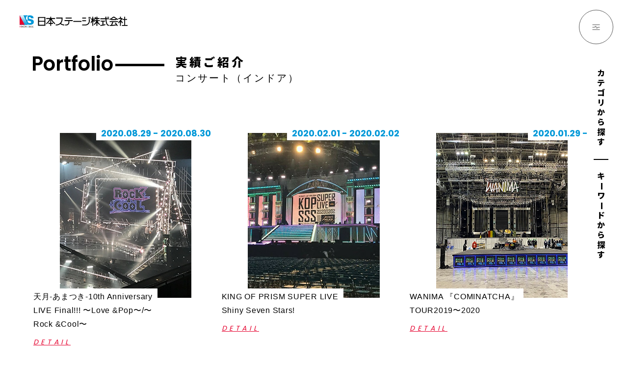

--- FILE ---
content_type: text/html; charset=UTF-8
request_url: https://nihonstage.co.jp/portfolio/concert_indoor/page/2/
body_size: 3159
content:



<!DOCTYPE html>
<html lang="ja">
<head>
<!-- Global site tag (gtag.js) - Google Analytics -->
<script async src="https://www.googletagmanager.com/gtag/js?id=UA-121544630-1"></script>
<script>
	window.dataLayer = window.dataLayer || [];
	function gtag(){dataLayer.push(arguments);}
	gtag('js', new Date());

	gtag('config', 'UA-121544630-1');
</script>
<meta charset="UTF-8">
<meta name="viewport" content="width=device-width, initial-scale=1.0">
<script src="https://nihonstage.co.jp/js/viewport.js"></script>
<meta http-equiv="X-UA-Compatible" content="IE=edge">
<title>コンサート（インドア） | 実績 | 日本ステージ株式会社</title>
<meta name="keywords" content="コンサート,野外コンサート,セレモニー,エキシビジョン,イベント,レンタル,バレー,スポーツ,テーマパーク展示会,舞台美術,TV美術製作設計,施工">
<meta name="description" content="日本ステージ株式会社の公式サイト。舞台美術・TV美術製作、ディスプレイ・博覧会・テーマパーク展示会会場設計施工、各種イベント企画・美術プラン、スポーツイベント会場設計施工、各種イベントレンタルなどについてご案内しています。">
<link href="https://nihonstage.co.jp/css/common.css" rel="stylesheet">
<link href="https://nihonstage.co.jp/css/slick.css" rel="stylesheet">
<link href="https://nihonstage.co.jp/css/jquery.fancybox.min.css" rel="stylesheet">
<link href="https://nihonstage.co.jp/css/portfolio.css" rel="stylesheet">
<script src="https://nihonstage.co.jp/js/modernizr.min.js"></script>
<script src="https://code.jquery.com/jquery-3.3.1.min.js"></script>
<script src="https://nihonstage.co.jp/js/jquery.ua.js"></script>
<script src="https://nihonstage.co.jp/js/jquery.easing.js"></script>
<script src="https://nihonstage.co.jp/js/imagesloaded.pkgd.min.js"></script>
<script src="https://nihonstage.co.jp/js/slick.min.js"></script>
<script src="https://nihonstage.co.jp/js/jquery.fancybox.min.js"></script>
<script src="https://nihonstage.co.jp/js/common.js"></script>
<script src="https://nihonstage.co.jp/js/portfolio.js"></script>
</head>
<body class="portfolio index">
<div id="wrapper">
	<header id="globalHeader">
		<p class="siteTitle"><a href="https://nihonstage.co.jp"><img src="https://nihonstage.co.jp/common_images/logo_nihonstage.svg" data-variation="https://nihonstage.co.jp/common_images/logo_nihonstage_wh.svg" width="220" height="26" alt="日本ステージ株式会社"/></a></p>
		<nav id="globalNav">
			<dl>
				<dt class="en"><span>MENU</span></dt>
				<dd>
					<ul>
						<li class="home"><a href="https://nihonstage.co.jp" class="bk">HOME</a></li>
						<li class="news"><a href="https://nihonstage.co.jp/information/" class="bk">新着情報</a></li>
						<li class="portfolio"><a href="https://nihonstage.co.jp/portfolio/" class="bk">実績ご紹介</a></li>
						<li class="about"><span class="bk">日本ステージとは</span>
							<ul>
								<li><a href="https://nihonstage.co.jp/about/topmessage/">代表からのご挨拶</a></li>
								<li><a href="https://nihonstage.co.jp/about/culture/">NSで働く人々</a></li>
								<li><a href="https://nihonstage.co.jp/about/company/">会社概要</a></li>
								<li><a href="https://nihonstage.co.jp/about/location/">拠点一覧</a></li>
								<li><a href="https://nihonstage.co.jp/about/history/">沿革</a></li>
								<li><a href="https://nihonstage.co.jp/about/safety/">安全への取り組み</a></li>
							</ul>
						</li>
						<li class="recruit"><span class="bk">採用情報</span>
							<ul>
								<li><a href="https://nihonstage.co.jp/recruit/message/">採用担当からのメッセージ</a></li>
								<li><a href="https://nihonstage.co.jp/recruit/work/">日本ステージの仕事</a></li>
								<li><a href="https://nihonstage.co.jp/recruit/nspeople/">NS PEOPLE　~感動でつながる社員紹介~</a></li>
								<li><a href="https://www.instagram.com/nihonstage/" target="_blank">Instagram</a></li>
								<li><a href="https://nihonstage.co.jp/recruit/requirement/">募集要項</a></li>
								<li><a href="https://nihonstage.co.jp/recruit/faq/">採用に関するご質問</a></li>
								<li><a href="/entry/">ENTRY</a></li>
							</ul>
						</li>
						<li class="product"><a href="https://nihonstage.co.jp/product/" class="bk">製品について</a></li>
						<li class="studio"><span class="bk">スタジオについて</span>
							<ul>
								<li><a href="https://nihonstage.co.jp/studio/outline/">概要・アクセス</a></li>
								<li><a href="https://nihonstage.co.jp/studio/caution/">利用に際してのご注意</a></li>
							</ul>
						</li>
						<li class="contact"><a href="/contact/" class="bk">お問い合わせ</a></li>
					</ul>
				</dd>
			</dl>
		</nav>
	</header>


	<main>
		<article id="contents">
			<div id="pageHeader" class="variable">
				<h1><span class="en">Portfolio</span><br>
										<span class="bk">実績ご紹介<span>コンサート（インドア）</span></span></h1>

			</div>
			<div class="filter">
				<dl>
					<dt class="bk">カテゴリから探す</dt>
					<dd>
						<ul>
							<li><a href="https://nihonstage.co.jp/portfolio/">ALL</a></li>
<li><a href="https://nihonstage.co.jp/portfolio/concert_indoor/">コンサート（インドア）</a></li><li><a href="https://nihonstage.co.jp/portfolio/concert_outdoor/">コンサート（アウトドア）</a></li><li><a href="https://nihonstage.co.jp/portfolio/ceremony/">式典関係</a></li><li><a href="https://nihonstage.co.jp/portfolio/exhibition/">展示関係</a></li><li><a href="https://nihonstage.co.jp/portfolio/performingarts/">バレエ・演劇・オペラ等</a></li><li><a href="https://nihonstage.co.jp/portfolio/sports/">スポーツ関係</a></li><li><a href="https://nihonstage.co.jp/portfolio/other/">その他イベント</a></li>						</ul>
					</dd>
				</dl>
				<dl>
					<dt class="bk">キーワードから探す</dt>
					<dd>
						<form method="get" class="searchForm" action="https://nihonstage.co.jp/portfolio/">
							<input type="text" name="s" id="s" placeholder="Keyword">
							<!-- <input type="hidden" value="post" name="post_type" id="post_type"> -->
							<p class="button"><span class="clrBtn btnS formBtnWrap">
								<input type="submit" value="Search">
							</span></p>
						</form>
					</dd>
				</dl>
			</div>
			<div class="archiveList variable">




					<div class="item"><a data-fancybox data-type="ajax" data-src="https://nihonstage.co.jp/portfolio/data/2737/" href="javascript:;">
					<p class="image"><img src="https://nihonstage.co.jp/media/5c730e55c883dd74944de9c4e51f681d.jpg" width="480" height="600" alt=""/></p>
					<p class="title tapeTxt"><span>天月-あまつき-10th Anniversary LIVE Final!!! 〜Love &#038;Pop〜/〜Rock &#038;Cool〜</span></p>
					<p class="date en"><span>2020.08.29 - 2020.08.30</span></p>
					<p class="more en"><span>DETAIL</span></p>
				</a></div>
					<div class="item"><a data-fancybox data-type="ajax" data-src="https://nihonstage.co.jp/portfolio/data/2759/" href="javascript:;">
					<p class="image"><img src="https://nihonstage.co.jp/media/KOP_480-600-1.jpg" width="480" height="600" alt=""/></p>
					<p class="title tapeTxt"><span>KING OF PRISM SUPER LIVE Shiny Seven Stars!</span></p>
					<p class="date en"><span>2020.02.01 - 2020.02.02</span></p>
					<p class="more en"><span>DETAIL</span></p>
				</a></div>
					<div class="item"><a data-fancybox data-type="ajax" data-src="https://nihonstage.co.jp/portfolio/data/2979/" href="javascript:;">
					<p class="image"><img src="https://nihonstage.co.jp/media/731954ad1018cd14b19dd74d07a9c189.jpg" width="480" height="600" alt=""/></p>
					<p class="title tapeTxt"><span>WANIMA 『COMINATCHA』TOUR2019〜2020</span></p>
					<p class="date en"><span>2020.01.29 - </span></p>
					<p class="more en"><span>DETAIL</span></p>
				</a></div>
					<div class="item"><a data-fancybox data-type="ajax" data-src="https://nihonstage.co.jp/portfolio/data/2668/" href="javascript:;">
					<p class="image"><img src="https://nihonstage.co.jp/media/7fab3a81c83aae8f72d41d6db9cd35b3.jpg" width="480" height="600" alt=""/></p>
					<p class="title tapeTxt"><span>第24回BEGINコンサートツアー2020</span></p>
					<p class="date en"><span>2020.01.17 - 2020.03.21</span></p>
					<p class="more en"><span>DETAIL</span></p>
				</a></div>
					<div class="item"><a data-fancybox data-type="ajax" data-src="https://nihonstage.co.jp/portfolio/data/2477/" href="javascript:;">
					<p class="image"><img src="https://nihonstage.co.jp/media/b641eeb73e8279d3fcef170bf4f6badd.jpg" width="480" height="600" alt=""/></p>
					<p class="title tapeTxt"><span>テイルズ オブ グレイセス Anniversary Party</span></p>
					<p class="date en"><span>2019.11.24</span></p>
					<p class="more en"><span>DETAIL</span></p>
				</a></div>
					<div class="item"><a data-fancybox data-type="ajax" data-src="https://nihonstage.co.jp/portfolio/data/2587/" href="javascript:;">
					<p class="image"><img src="https://nihonstage.co.jp/media/b62c6840b7a88c8c13e094fc483dbd5d.jpg" width="480" height="600" alt=""/></p>
					<p class="title tapeTxt"><span>CALESS GET A DREAM 21</span></p>
					<p class="date en"><span>2019.11.24</span></p>
					<p class="more en"><span>DETAIL</span></p>
				</a></div>
					<div class="item"><a data-fancybox data-type="ajax" data-src="https://nihonstage.co.jp/portfolio/data/2829/" href="javascript:;">
					<p class="image"><img src="https://nihonstage.co.jp/media/ddf3ef60093393016953bf45e1e76940.jpg" width="480" height="600" alt=""/></p>
					<p class="title tapeTxt"><span>Hareza池袋 harevutai　仮設張り出し機材納品</span></p>
					<p class="date en"><span>2019.11.01</span></p>
					<p class="more en"><span>DETAIL</span></p>
				</a></div>
					<div class="item"><a data-fancybox data-type="ajax" data-src="https://nihonstage.co.jp/portfolio/data/2757/" href="javascript:;">
					<p class="image"><img src="https://nihonstage.co.jp/media/KOP_480-600.jpg" width="480" height="600" alt=""/></p>
					<p class="title tapeTxt"><span>KING OF PRISM -Prism Orchestra Concert-</span></p>
					<p class="date en"><span>2019.10.12</span></p>
					<p class="more en"><span>DETAIL</span></p>
				</a></div>
					<div class="item"><a data-fancybox data-type="ajax" data-src="https://nihonstage.co.jp/portfolio/data/2853/" href="javascript:;">
					<p class="image"><img src="https://nihonstage.co.jp/media/3b6e2f78f3eabaedaca386a46cbb6fa6.jpg" width="480" height="600" alt=""/></p>
					<p class="title tapeTxt"><span>FLOWER FLOWER</span></p>
					<p class="date en"><span>2019.10.10</span></p>
					<p class="more en"><span>DETAIL</span></p>
				</a></div>
					<div class="item"><a data-fancybox data-type="ajax" data-src="https://nihonstage.co.jp/portfolio/data/2911/" href="javascript:;">
					<p class="image"><img src="https://nihonstage.co.jp/media/0d502f70d3d829e8d6d8f9cedfbaa7c4.jpg" width="480" height="600" alt=""/></p>
					<p class="title tapeTxt"><span>CHEMISTRY LIVE 2018-19  -Still Walking-</span></p>
					<p class="date en"><span>2019.10.05</span></p>
					<p class="more en"><span>DETAIL</span></p>
				</a></div>
					<div class="item"><a data-fancybox data-type="ajax" data-src="https://nihonstage.co.jp/portfolio/data/2528/" href="javascript:;">
					<p class="image"><img src="https://nihonstage.co.jp/media/eb4f88e9c836a37b241894ef7f1ead59.jpg" width="480" height="600" alt=""/></p>
					<p class="title tapeTxt"><span>プリパラ＆キラッとプリ☆チャンAUTUMN LIVE TOUR 2019 ～キラッと！アイドルはじめる時間だよ！～</span></p>
					<p class="date en"><span>2019.09.15 - 2019.09.22</span></p>
					<p class="more en"><span>DETAIL</span></p>
				</a></div>
					<div class="item"><a data-fancybox data-type="ajax" data-src="https://nihonstage.co.jp/portfolio/data/2607/" href="javascript:;">
					<p class="image"><img src="https://nihonstage.co.jp/media/7628425ad556a35bf894c51593c6168b.jpg" width="480" height="600" alt=""/></p>
					<p class="title tapeTxt"><span>Uratanuki Birthday Live～Unlimited～</span></p>
					<p class="date en"><span>2019.08.08 - 2019.08.09</span></p>
					<p class="more en"><span>DETAIL</span></p>
				</a></div>
		



			</div>
			<p class="pagination en">
				<span class="pageNav">
					<a href="https://nihonstage.co.jp/portfolio/concert_indoor/" class="prev"><span>Prev</span></a>					<a href="https://nihonstage.co.jp/portfolio/concert_indoor/page/3/" class="next"><span>Next</span></a>				</span>
				<span class="pageNum">
				<a class="page-numbers" href="https://nihonstage.co.jp/portfolio/concert_indoor/page/1/">1</a>
<span aria-current="page" class="page-numbers current">2</span>
<a class="page-numbers" href="https://nihonstage.co.jp/portfolio/concert_indoor/page/3/">3</a>
<a class="page-numbers" href="https://nihonstage.co.jp/portfolio/concert_indoor/page/4/">4</a>
<span class="page-numbers dots">&hellip;</span>
<a class="page-numbers" href="https://nihonstage.co.jp/portfolio/concert_indoor/page/8/">8</a>				</span>
			</p>
		</article>
	</main>


	<footer id="globalFooter" class="bgBump">
		<p class="pagetopBtn en"><a href="#"><span>Pagetop</span></a></p>
		<ul id="footNav" class="en">
			<li><a href="https://nihonstage.co.jp/information/">Information</a></li>
			<li><a href="https://nihonstage.co.jp/portfolio/">Portfolio</a></li>
			<li><a href="https://nihonstage.co.jp/#about">About us</a></li>
			<li><a href="https://nihonstage.co.jp/#recruit">Recruit</a></li>
			<li><a href="https://nihonstage.co.jp/studio/outline/">Studio</a></li>
			<li><a href="https://nihonstage.co.jp/product/">Product</a></li>
		</ul>
		<ul class="utility en">
			<li><a href="/contact/">Contact us</a></li>
			<li><a href="https://nihonstage.co.jp/privacy/">Privacy policy</a></li>
		</ul>
		<p class="copyright en">Copyright &copy; NIHON STAGE CO.,LTD.<br class="sp">
		All Rights Reserved.</p>
	</footer>
</div>
</body>
</html>

--- FILE ---
content_type: text/css
request_url: https://nihonstage.co.jp/css/common.css
body_size: 26480
content:
@charset "UTF-8";

@import url('https://fonts.googleapis.com/css?family=Poppins:300,400,600,700');
/* font-family: 'Poppins', sans-serif; */ 

@font-face {
	font-family: 'Noto Sans Japanese';
	src:url('../fonts/NotoSansCJKjp-Black.min.woff2') format('woff2'),
		url('../fonts/NotoSansCJKjp-Black.min.woff') format('woff'),
		url('../fonts/NotoSansCJKjp-Black.min.ttf') format('truetype');
	font-weight: 900;
	font-style: normal;
}
@font-face {
	font-family: 'Noto Sans Japanese';
	src:url('../fonts/NotoSansCJKjp-Bold.min.woff2') format('woff2'),
		url('../fonts/NotoSansCJKjp-Bold.min.woff') format('woff'),
		url('../fonts/NotoSansCJKjp-Bold.min.ttf') format('truetype');
	font-weight: 700;
	font-style: normal;
}


/* Reset
------------------------------------------------------------------------------------------------------------------------------------------------------------------------------------*/
html, body, div, span, object, iframe,
h1, h2, h3, h4, h5, h6, p, blockquote, pre,
abbr, address, cite, code,
del, dfn, em, img, ins, kbd, q, samp,
small, strong, sub, sup, var,
b, i,
dl, dt, dd, ol, ul, li,
fieldset, form, label, legend,
table, caption, tbody, tfoot, thead, tr, th, td,
article, aside, dialog, figure, footer, header,
hgroup, menu, nav, section,
time, mark, audio, video {
	margin: 0;
	padding: 0;
	border: 0;
	outline: 0;
	font-size: 100%;
	vertical-align: baseline;
	background: transparent;
}
main, article, aside, dialog, figure, footer, header,
hgroup, nav, section {
	display: block;
}
html {
    height: 100%;
	font-size: 62.5%;
}
body {
	line-height: 1;
}
ol, ul {
	list-style: none;
}
blockquote, q {
	quotes: none;
}
blockquote:before, blockquote:after,
q:before, q:after {
	content: '';
	content: none;
}

/* remember to define focus styles! */
:focus {
	outline: 0;
}

/* remember to highlight inserts somehow! */
ins {
	text-decoration: none;
}
del {
	text-decoration: line-through;
}

/* tables still need 'cellspacing="0"' in the markup */
table {
	border-collapse: collapse;
	border-spacing: 0;
}
@media print {
	html {
		width: 1160px;
	}
}

/* Fonts
------------------------------------------------------------------------------------------------------------------------------------------------------------------------------------*/
body {
	font-family: "Yu Gothic Medium", "游ゴシック Medium", YuGothic, "游ゴシック体", "ヒラギノ角ゴ Pro", "メイリオ", Meiryo, sans-serif;
	line-height: 2.2;
	font-size: 15px;
	color: #000;
	-webkit-text-size-adjust: 100%;
	-webkit-font-smoothing: antialiased;
	-moz-osx-font-smoothing: grayscale;
	letter-spacing: 0.05em;
}
@media screen and (max-width: 736px) {
	body {
		font-size: 13px;
		line-height: 1.8;
	}
}

/* clearfix
------------------------------------------------------------------------------------------------------------------------------------------------------------------------------------*/
.clear{
	clear: both;
}
.clearfix:after {
	content: '';
	display: block;
	clear: both;
	height: 0;
}



/* common
------------------------------------------------------------------------------------------------------------------------------------------------------------------------------------*/
body {
	background: #FFF;
	min-width: 1160px;
	/*height: 100%;*/
}
#wrapper {
	min-width: 1160px;
	margin: 0 auto;
	padding: 110px 0 0;
	/*height: 100%;
	display: flex;
	box-sizing: border-box;
	flex-direction: column;*/
	overflow: hidden;
}
p, ul, ol, dl {
	margin: 0 0 30px;
}
h1, h2, h3, h4, h5 {
	line-height: 1.6;
	margin: 0 0 30px;
	letter-spacing: 0.2em;
	font-weight: bold;
	font-size: 24px;
}
li {
	margin: 0 0 0 2.2em;
	list-style: disc;
}
ol > li {
	list-style: decimal;
}
.hidden {
	display: none;
}
table {
	width: 100%;
	margin: 0 0 50px;
	border-collapse: separate;
	border-spacing: 20px;
}
th, td {
	padding: 5px 0;
	text-align: left;
}
th {
	font-family: 'Noto Sans Japanese', sans-serif;
	font-weight: 900;
	font-size: 13px;
	letter-spacing: 0.3em;
	width: 15%;
	text-align: center;
}
td p,
td ul,
td ol,
td dl {
	margin: 0 0 20px;
}
td :last-child {
	margin-bottom: 0 !important;
}
caption {
	font-weight: bold;
	text-align: left;
}
hr {
	display: none;
}
img {
	border: none;
	vertical-align: bottom;
}
em {
	font-weight: bold;
	font-style: normal;
}
strong {
	font-weight: bold;
	color: #E41F27;
}
sup {
	vertical-align: top;
	line-height: 1.8;
	font-size: x-small;
}
ins {
	color: #C00;
}
a {
	-webkit-transition: color 0.2s 0s ease, background-color 0.2s 0s ease, border-color 0.2s 0s ease;
	transition: color 0.2s 0s ease, background-color 0.2s 0s ease, border-color 0.2s 0s ease;
	color: #E5002D;
}
a:link {
}
a:visited {
}
a:hover {
	color: #FF4383;
}
a:hover span {
	cursor: pointer;
}
/*a:hover img {
	-moz-opacity: 0.6;
	opacity: 0.6;
	filter: alpha(opacity=60);
}*/
a.inactive, .inactive a {
	cursor: default;
	pointer-events: none;
}
section a,
.bodyText a {
	text-decoration: underline;
}
.item > a,
.image a,
h2 a,
h3 a {
	text-decoration: none;
}

button {
	cursor: pointer;
	-webkit-transition: color 0.2s 0s ease, background-color 0.2s 0s ease;
	transition: color 0.2s 0s ease, background-color 0.2s 0s ease;
	border: none;
	outline: 0;
	padding: 0;
	margin: 0;
	background: transparent;
}
.italic {
	font-style: italic;
}
.note {
	font-size: 12px;
	color: #666;
	line-height: 1.6;
}

.en {
	font-family: 'Poppins', sans-serif;
	font-weight: 700;
	letter-spacing: 0;
	font-variant-ligatures: none;
}
.num {
	font-family: 'Poppins', sans-serif;
	font-weight: 700;
	letter-spacing: 0;
	font-variant-ligatures: none;
}
.bk {
	font-family: 'Noto Sans Japanese', sans-serif;
	font-weight: 900;
	letter-spacing: 0.2em;
}
.bd {
	font-family: 'Noto Sans Japanese', sans-serif;
	font-weight: 700;
	letter-spacing: 0.2em;
}

label {
	display: inline-block;
	white-space: nowrap;
	margin-right: 10px;
}
input,
select,
textarea {
	font-family: "Yu Gothic Medium", "游ゴシック Medium", YuGothic, "游ゴシック体", "ヒラギノ角ゴ Pro", "メイリオ", Meiryo, sans-serif;
	-webkit-appearance: none;
	-moz-appearance: none;
	appearance: none;
	border: none;
	box-sizing: border-box;
    border-radius: 0;
	-webkit-transition: background-color 0.2s 0s ease;
	transition: background-color 0.2s 0s ease;
}
input[type="text"],
input[type="tel"],
input[type="email"] {
	background: #f5f5f5;
	border: none;
	font-size: 15px;
	height: 60px;
	padding: 10px;
}
input[type="radio"],
input[type="checkbox"] {
	display: none;
}
input[type="radio"] + span,
input[type="checkbox"] + span {
	position: relative;
	padding-left: 45px;
	display: inline-block;
	margin: 4px 0;
}
input[type="radio"] + span::before {
	content: '';
	display: inline-block;
	background: transparent;
    width: 28px;
    height: 28px;
	border-radius: 28px;
	vertical-align: middle;
	position: absolute;
	left: 5px;
	top: 50%;
	margin: -14px 0 0;
	border: 1px solid #7d7d7d;
	-webkit-transition: background-color 0.2s 0s ease;
	transition: background-color 0.2s 0s ease;
}
input[type="radio"]:checked + span::after {
    content: '';
    display: block;
    position: absolute;
    top: 50%;
    left: 12px;
	margin: -7px 0 0;
    width: 16px;
    height: 16px;
    background: #0098D8;
    border-radius: 16px;
}
input[type="checkbox"] + span::before {
	content: '';
	display: inline-block;
	background: transparent;
	border: 1px solid #7d7d7d;
	width: 28px;
	height: 28px;
	vertical-align: middle;
	position: absolute;
	left: 5px;
	top: 50%;
	margin: -14px 0 0;
	-webkit-transition: background-color 0.2s 0s ease;
	transition: background-color 0.2s 0s ease;
}
input[type="checkbox"]:checked + span::after {
	content: '';
	display: inline-block;
	width: 6px;
	height: 14px;
	color: #0098D8;
	border-right: 2px solid;
	border-bottom: 2px solid;
	position: absolute;
	top: 50%;
	left: 16px;
	margin: -9px 0 0;
	-webkit-transform: rotate(45deg);
	transform: rotate(45deg);
}
input[type="submit"],
input[type="button"] {
	cursor: pointer;
}
select {
	background: #f5f5f5;
	font-size: 15px;
	height: 60px;
	border: none;
	position: relative;
	padding: 10px 60px 10px 10px;
	display: inline-block;
}
select::-ms-expand {
	display: none;
}
.selectWrap {
	display: inline-block;
	position: relative;
}
.selectWrap::before,
.selectWrap::after {
	content: '';
	display: inline-block;
	width: 0;
	height: 0;
	border-style: solid;
	border-width: 6px 4.5px 0 4.5px;
	color: #0098D8;
	border-right-color: transparent;
	border-bottom-color: transparent;
	border-left-color: transparent;
	vertical-align: middle;
	-webkit-transition: -webkit-transform 0.2s ease;
	transition: transform 0.2s ease;
	position: absolute;
	top: 50%;
	right: 30px;
	margin: 3px 0 0;
	-webkit-transform: translate(50%,0);
	transform: translate(50%,0);
	z-index: 2;
	pointer-events: none;
}
.selectWrap::before {
	margin: -3px 0 0;
	-webkit-transform: translate(50%,-100%) scale(1,-1);
	transform: translate(50%,-100%) scale(1,-1);
}
textarea {
	background: #f5f5f5;
	font-size: 15px;
	padding: 10px;
	width: 100%;
	vertical-align: middle;
}
input[type="file"]{
	margin: 4px 0;
}
input[type="text"]:focus,
input[type="tel"]:focus,
input[type="email"]:focus,
select:focus,
textarea:focus,
input[type="radio"] + span:hover::before,
input[type="checkbox"] + span:hover::before {
	background: #FBF9D0;
}


@media screen and (max-width: 736px) {
	body {
		min-width: 0;
	}
	#wrapper {
		min-width: 0;
		padding-top: 60px;
	}
	p, ul, ol, dl {
		margin: 0 0 20px;
	}
	h1, h2, h3, h4, h5 {
		margin: 0 0 20px;
		font-size: 16px;
	}
	table {
		margin: 20px 0;
		border-spacing: 0;
		display: block;
	}
	th, td {
		display: block;
		border: none;
		padding: 10px 0;
	}
	th {
		font-size: 12px;
		letter-spacing: 0.2em;
		padding-bottom: 0;
		width: auto;
		text-align: left
	}
	td {
		font-size: 13px;
	}
	td p,
	td ul,
	td ol,
	td dl {
		margin: 0 0 10px;
	}
	td :last-child {
		margin-bottom: 0 !important;
	}
	.note {
		font-size: 11px;
	}
	.num {
		letter-spacing: 0.2em;
	}
	.bd {
		letter-spacing: 0.2em;
	}
	.lt {
		letter-spacing: 0.2em;
	}
	input[type="text"],
	input[type="tel"],
	input[type="email"] {
		font-size: 13px;
		height: 40px;
		padding: 5px;
		margin: 2px 0;
	}
	select {
		font-size: 13px;
		padding: 0 40px 0 5px;
		background-size: 5px auto;
		height: 40px;
	}
	input[type="radio"] + span,
	input[type="checkbox"] + span {
		padding-left: 35px;
		margin: 4px 0;
	}
	input[type="radio"] + span::before {
		width: 20px;
		height: 20px;
		left: 5px;
		margin: -10px 0 0;
	}
	input[type="radio"]:checked + span::after {
		left: 10px;
		margin: -5px 0 0;
		width: 12px;
		height: 12px;
	}
	input[type="checkbox"] + span::before {
		width: 20px;
		height: 20px;
		left: 5px;
		margin: -10px 0 0;
	}
	input[type="checkbox"]:checked + span::after {
		width: 5px;
		height: 12px;
		left: 12px;
		margin: -8px 0 0;
	}
	.selectWrap {
		margin: 2px 0;
	}
	.selectWrap::before,
	.selectWrap::after {
		right: 20px;
		margin: 2px 0 0;
	}
	.selectWrap::before {
		margin: -2px 0 0;
	}
	textarea {
		font-size: 13px;
		padding: 5px;
		margin: 2px 0;
	}
}





@media screen and (min-width: 737px), print {
	.sp {
		display: none;
	}
}
@media screen and (max-width: 736px) {
	.pc {
		display: none;
	}
	.sp {
		display: block;
	}
	br.sp {
		display: inline;
	}
}


#contents {
	width: 1000px;
	padding: 0 30px;
	margin: 0 auto;
	min-height: 500px;
}
#contents::after {
	content: '';
	height: 1px;
	display: block;
	margin: 120px 0 -1px;
	clear: both;
}
#pageHeader {
	position: relative;
	z-index: 10;
	margin-bottom: 100px;
}
#pageHeader .mainVisual {
	margin: 0;
	position: relative;
	overflow: hidden;
}
#pageHeader .mainVisual img {
	width: 100%;
	height: auto;
}
#pageHeader h1 {
	margin: 0;
	position: relative;
	line-height: 1.4;
}
#pageHeader h1 .en {
	font-size: 40px;
	font-weight: 600;
	display: inline;
	vertical-align: middle;
	line-height: 1;
}
#pageHeader h1 .en::after {
	content: '';
	display: inline-block;
	border-top: 5px solid;
	width: 100px;
	margin: 0 10px 0 4px;
	vertical-align: middle;
}
#pageHeader h1 .en + br {
	display: none;
}
#pageHeader h1 .bk {
	font-size: 24px;
	display: inline-block;
	vertical-align: text-top;
	line-height: 1.2;
}
#pageHeader h1 .bk span {
	font-size: 16px;
	font-family: "Yu Gothic Medium", "游ゴシック Medium", YuGothic, "游ゴシック体", "ヒラギノ角ゴ Pro", "メイリオ", Meiryo, sans-serif;
	font-weight: normal;
}


#contents #pageHeader.noPadding {
	position: absolute;
	top: 110px;
	left: 0;
}
#contents #pageHeader.noPadding + .beginning {
	margin-top: -110px;
}

.variable {
	width: 80vw !important;
	margin-left: calc((80vw - 100%) / -2) !important;
}
.winFit {
	width: 100vw;
	min-width: 1160px;
	margin-left: calc((100vw - 100%) / -2) !important; 
	margin-right: calc((100vw - 100%) / -2) !important; 
}
.winFitRight {
	min-width: 1080px;
	width: calc(1000px + (100vw - 1000px) / 2) !important; 
	margin-right: calc((100vw - 100%) / -2) !important; 
}
.winFitLeft {
	min-width: 1080px;
	width: calc(1000px + (100vw - 1000px) / 2) !important; 
	margin-left: calc((100vw - 100%) / -2) !important; 
}
.bgFit {
	margin-left: calc((100vw - 100%) / -2);
	margin-right: calc((100vw - 100%) / -2);
	padding: 100px calc((100vw - 100%) / 2) 0;
}
section .bgFit {
	margin-top: 100px;
}
section.bgFit + section.bgFit {
	margin-top: -100px;
	padding-top: 0;
}
section.bgFit.bgOr {
	background: rgba(235,109,0,0.05);
}
section.bgFit.bgOr + section.bgFit:not(.bgOr),
section.bgFit:not(.bgOr) + section.bgFit.bgOr {
	padding-top: 100px;
}
section.bgFit:last-child {
	margin-bottom: -100px;
}
.bgFit::after {
	content: '';
	height: 1px;
	display: block;
	margin: 120px 0 -1px;
}
.bgGy {
	background: #F7F7F7;
}
.lead,
section {
	margin: 0 0 120px;
}
section section {
	margin-bottom: 80px;
}
.lead,
.narrow section > p:not(.image):not(.thumbnail),
.narrow section > dl,
.narrow section > ul,
.narrow section > ol,
.narrow section > ol,
.narrow section > h2,
.narrow section > h3,
.narrow section > h4,
.narrow > p:not(.image):not(.thumbnail),
.narrow > dl,
.narrow > ul,
.narrow > ol,
.narrow > ol,
.narrow > h2,
.narrow > h3,
.narrow > h4 {
	width: 700px;
	margin-left: auto;
	margin-right: auto;
}
section > h2,
section > h3 {
	letter-spacing: 0.3em;
	font-size: 22px;
	margin-bottom: 60px;
}
.narrow h2,
.narrow h3 {
	font-family: 'Noto Sans Japanese', sans-serif;
	font-weight: 900;
	letter-spacing: 0.2em;
}
.narrow section h3,
.narrow > section > h4:first-child {
	font-size: 18px;
	font-family: 'Noto Sans Japanese', sans-serif;
	font-weight: 900;
	color: #0098D8;
	margin-bottom: 40px;
}
.narrow section h4 {
	font-size: 15px;
}
h2.bdr,
h3.bdr {
	border-bottom: 4px solid;
	padding-bottom: 30px;
	width: auto;
}
p.wAuto,
section > dl.wAuto, section > ul.wAuto, section > ol.wAuto,
section > p.wAuto:not(.image):not(.thumbnail):not(.largeBtn) {
	width: auto;
}
figure {
	margin: 60px 0;
}
figure .image {
	text-align: center;
}
figure .image:not(.schema):not(.scaleFix) img {
	width: 100%;
	height: auto;
}
figure.winFit {
	margin-top: 50px;
	margin-bottom: 50px;
}
figure.float.right {
	float: right;
	margin: 0 0 50px 60px;
}
figure.float.left {
	float: left;
	margin: 0 60px 50px 0;
}
figure .image {
	margin: 0;
}
figcaption {
	font-size: 13px;
	line-height: 1.8;
	margin: 10px 0 0;
}
figure.variLeft img,
figure.variRight img,
figure.variable img,
figure.winFit img {
	width: 100%;
	height: auto;
}
.bgImg {
	background-size: cover;
	background-position: 50% 50%;
}
.bgImg > img {
	display: none;
}
/*.toggleList {
	border-bottom: 1px solid #1414A0;
	margin-top: 50px;
	margin-bottom: 50px;
	counter-reset: number 0;
}
.toggleList > dt {
	border-top: 1px solid #1414A0;
	font-size: 18px;
	line-height: 1.6;
	letter-spacing: 0.2em;
	padding: 25px 80px 25px 30px;
	position: relative;
	display: flex;
	align-items: baseline;
}
.toggleList > dt::before,
.toggleList > dt::after {
	content: '';
	border-top: 2px solid #1414A0;
	width: 20px;
	position: absolute;
	top: 50%;
	right: 30px;
	margin: -1px 0 0;
}
.toggleList > dt::after {
	border-top-color: #EB6E00;
	-webkit-transform: rotate(90deg);
	transform: rotate(90deg);
	-webkit-transition: 0.3s 0s ease;
	transition: 0.3s 0s ease;
}
.toggleList > dt.open::after {
	-webkit-transform: rotate(90deg) translate(0,0) rotate3d(0,1,0,90deg);
	transform: rotate(90deg) translate(0,0) rotate3d(0,1,0,90deg);
	opacity: 0;
}
.toggleList > dd {
	padding: 0 30px 0 70px;
	position: relative;
	display: flex;
	flex-direction: column;
}
.toggleList > dd::before {
	content: '';
	position: absolute;
	border-left: 1px solid #EB6E00;
	top: 0;
	left: 40px;
	bottom: 30px;
}
.toggleBtn {
	cursor: pointer;
}*/
.countReset  {
	counter-reset: number 0;
}
.countReset .narrow > h2 {
	display: flex;
	align-self: baseline;
}
.countReset .narrow > h2::before {
	counter-increment: number 1;
	content: counter(number, decimal);
	font-family: 'Poppins', sans-serif;
	letter-spacing: 0;
	font-variant-ligatures: none;
	color: #E5002D;
	font-weight: 600;
	text-align: right;
	font-size: 40px;
	width: 20px;
	display: inline-block;
	vertical-align: baseline;
	margin: 0 20px 0 -80px;
	line-height: 1;
	flex: 0 0 60px;
}

.bgBump::before,
.bgDent::before {
	content: '';
	position: absolute;
	left: 0;
	right: 0;
	height: 62px;
	background-size: 100% 100%;
	margin-bottom: -1px;
	border-bottom: 1px solid;
}
.bgBump.bumpBk::before {
	border-bottom-color: #000;
	background-image: url([data-uri]);
}
.bgBump.bumpWh::before {
	border-bottom-color: #FFF;
	background-image: url([data-uri]);
}
.bgDent::before {
	border-bottom-color: #FFF;
	background-image: url([data-uri]);
}
.grd {
	text-align: center;
}
.grd .en {
	display: inline-block;
	color: #b52050;
	background: rgb(108,81,136);
	background: -moz-linear-gradient(left, rgba(108,81,136,1) 0%, rgba(181,32,80,1) 100%);
	background: -webkit-linear-gradient(left, rgba(108,81,136,1) 0%,rgba(181,32,80,1) 100%);
	background: linear-gradient(to right, rgba(108,81,136,1) 0%,rgba(181,32,80,1) 100%);
	-webkit-background-clip: text;
	background-clip: text;
	-webkit-text-fill-color: transparent;
	text-fill-color: transparent;
	font-size: 80px;
	font-weight: 600;
	line-height: 1.1;
	margin-bottom: 10px;
}
.no-backgroundcliptext .grd .en {
	background-image: none;
}
.grd .bk {
	display: inline-block;
	color: #0098D8;
	font-size: 16px;
	line-height: 1.6;
	letter-spacing: 0.5em;
}
.more > a,
.more > span {
	font-size: 14px;
	font-weight: 400;
	letter-spacing: 0.4em;
	font-style: italic;
	display: inline-block;
	line-height: 1;
	position: relative;
	text-decoration: none;
	-webkit-transition: 0.2s 0s ease;
	transition: 0.2s 0s ease;
}
.more > a:hover,
.more > span:hover {
}
.more > a::after ,
.more > span::after {
	content: '';
	position: absolute;
	left: 0;
	bottom: 0;
	width: 100%;
	border-bottom: 1px solid;
}
.button {
	text-align: center;
}
.button a,
.button > span,
.button input[type="submit"],
.button input[type="button"] {
	display: inline-flex;
	letter-spacing: 0.3em;
	position: relative;
	height: 80px;
	width: 490px;
	padding: 0;
	text-align: center;
	align-items: center;
	justify-content: center;
	text-decoration: none;
	background: #000;
	color: #FFF !important;
	font-style: italic;
	border-radius: 80px;
	-webkit-transition: 0.2s 0s ease;
	transition: 0.2s 0s ease;
	font-size: 18px;
	line-height: 1.4;
	text-decoration: none;
}
.button .clrBtn,
.button .clrBtn input[type="submit"],
.button .clrBtn input[type="button"] {
	background: #0098D8;
}
.button > span.formBtnWrap {
	margin: 0 5px 20px;
}
.button > span.formBtnWrap.disabled {
	opacity: 0.3;
	cursor: default;
}
.button > span.formBtnWrap.disabled input {
	cursor: default;
}
.button .transparent {
	background: transparent;
	color: #000 !important;
}
.button .transparent:hover {
	color: #0098D8 !important;
}
.button a.btnS,
.button > span.btnS,
.button > span.btnS input[type="submit"],
.button > span.btnS input[type="button"] {
	height: 40px;
	width: 150px;
	font-size: 12px;
}
.pcView .button a:not(.transparent):hover,
.pcView a:hover .button > span,
.pcView a.button:hover > span,
.pcView .button > span.formBtnWrap:not(.disabled):hover {
	box-shadow: 0 15px 30px rgba(0,0,0,0.3);
	transform: scale(1.02);
}
.pcView .button a.btnS:not(.transparent):hover,
.pcView a:hover .button > span.btnS,
.pcView a.button:hover > span.btnS,
.pcView .button > span.btnS.formBtnWrap:hover {
	box-shadow: 0 10px 20px rgba(0,0,0,0.3);
}
.button a.en,
.button > span.en {
	font-weight: 400;
}
.button a::before,
.button a::after,
.button > span::before,
.button > span::after {
	position: absolute;
	content: '';
	color: #0098D8;
	top: 5px;
	right: 5px;
	bottom: 5px;
	border: 1px solid;
	border-left: none;
	width: 35px;
	border-radius: 0 35px 35px 0;
	z-index: 2;
	pointer-events: none;
}
.button .clrBtn::before,
.button .clrBtn::after {
	color: #000;
}
.button a.btnS::before,
.button a.btnS::after,
.button > span.btnS::before,
.button > span.btnS::after {
	top: 4px;
	right: 4px;
	bottom: 4px;
	width: 16px;
	border-radius: 0 16px 16px 0;
	
}
.button a::after,
.button > span::after {
	right: auto;
	left: 5px;
	-webkit-transform: scale(-1,1);
	transform: scale(-1,1);
}
.button a.btnS::after,
.button > span.btnS::after {
	right: auto;
	left: 4px;
}
.button .opWin {
	display: inline-block;
	background: url([data-uri]) no-repeat;
	background-size: contain;
	width: 9px;
	height: 9px;
	vertical-align: middle;
	margin-left: 5px;
}
.button .clrBtn .opWin {
	background-image: url([data-uri]);
}
.btnArea {
	width: auto;
	margin: 60px 0;
}
#contents > .btnArea {
	margin: 120px 0;
}
.btnArea .button {
	display: flex;
	flex-wrap: wrap;
	justify-content: center;
}

.slick-arrow {
	display: block;
	height: 100px;
	width: 110px;
	text-indent: 100%;
	overflow: hidden;
	color: #0098D8;
	position: absolute;
	z-index: 5;
}
.slick-prev {
	-webkit-transform: scale(-1,1);
	transform: scale(-1,1);
}
.slick-arrow::before,
.slick-arrow::after {
	content: '';
	display: block;
	position: absolute;
	top: 50%;
	right: 20px;
	-webkit-transition: 0.2s 0s ease;
	transition: 0.2s 0s ease;
}
.slick-arrow::after {
	border-top: 1px solid;
	width: 80px;
	margin-right: 6px;
}
.slick-arrow::before {
	border-style: solid;
	border-width: 4.5px 0 4.5px 6px;
	border-top-color: transparent;
	border-bottom-color: transparent;
	border-right-color: transparent;
	margin: -4px 0 0 0;
}
.pcView .slick-arrow:hover::before,
.pcView .slick-arrow:hover::after {
	color: #1BBBFF;
	-webkit-transform: translate(5px,0);
	transform: translate(5px,0);
}


@media screen and (max-width: 1600px), print {
	.variable {
		width: 85vw !important;
		margin-left: calc((85vw - 100%) / -2) !important;
	}
}
@media screen and (max-width: 1300px), print {
	.variable {
		width: 90vw !important;
		margin-left: calc((90vw - 100%) / -2) !important;
	}
}
@media screen and (max-width: 1160px), print {
	.winFit,
	.bgFit {
		margin-left: calc((1160px - 100%) / -2) !important; 
		margin-right: calc((1160px - 100%) / -2) !important; 
	}
	.bgFit {
		padding-left: calc((1160px - 100%) / 2) !important; 
		padding-right: calc((1160px - 100%) / 2) !important; 
	}
	.winFitLeft {
		margin-left: calc((1160px - 100%) / -2) !important; 
	}
	.winFitRight {
		margin-right: calc((1160px - 100%) / -2) !important; 
	}
	.variable {
		width: 1080px !important;
		margin-left: calc((1160px - 1080px) / -2) !important;
	}
	#contents #pageHeader.noPadding.variable {
		margin-left: 40px !important;
	}
}
@media screen and (max-width: 736px) {
	#contents {
		width: auto;
		padding: 0 15px;
		min-height: 400px;
	}
	#contents::after {
		margin-top: 50px;
	}
	#pageHeader {
		margin-bottom: 50px;
	}
	#pageHeader h1 {
		margin: 0;
		position: relative;
		line-height: 1.4;
	}
	#pageHeader h1 .en {
		font-size: 30px;
	}
	#pageHeader h1 .en::after {
		border-top: 3px solid;
		width: 50px;
		margin: 0 8px 0 4px;
	}
	#pageHeader h1 .en + br {
		display: inherit;
	}
	#pageHeader h1 .bk {
		font-size: 18px;
		line-height: 1.2;
		margin-top: 8px;
	}
	#pageHeader h1 .bk span {
		font-size: 13px;
	}
	#contents #pageHeader.noPadding {
		top: 60px;
	}
	#contents #pageHeader.noPadding + .beginning {
		margin-top: -60px;
	}
	#contents #pageHeader.noPadding.variable {
		left: 15px;
		right: 15px;
		margin-left: 0 !important;
	}
	.variable {
		width: auto !important;
		margin-left: 0 !important;
	}
	.winFit {
		min-width: 0;
		width: auto !important;
		margin-left: -15px !important;
		margin-right: -15px !important;
	}
	.winFitLeft {
		min-width: 0;
		width: auto !important;
		margin-left: -15px !important;
	}
	.winFitRight {
		min-width: 0;
		width: auto !important;
		margin-right: -15px !important;
	}
	.contMgnLeft {
		margin-left: 0 !important;
	}
	.bgFit {
		margin-left: -15px !important;
		margin-right: -15px !important;
		padding-left: 15px !important;
		padding-right: 15px !important;
		padding-top: 40px;
	}
	section .bgFit {
		margin-top: 40px;
	}
	section.bgFit + section.bgFit {
		margin-top: -40px;
		padding-top: 0;
	}
	section.bgFit.bgOr + section.bgFit:not(.bgOr),
	section.bgFit:not(.bgOr) + section.bgFit.bgOr {
		padding-top: 40px;
	}
	section.bgFit:last-child {
		margin-bottom: -40px;
	}
	.bgFit::after {
		margin: 40px 0 -1px;
	}
	.lead,
	section,
	.narrow {
		margin: 0 0 50px;
	}
	section section {
		margin-bottom: 30px;
	}
	.lead,
	.narrow section > p:not(.image):not(.thumbnail),
	.narrow section > dl,
	.narrow section > ul,
	.narrow section > ol,
	.narrow section > ol,
	.narrow section > h2,
	.narrow section > h3,
	.narrow section > h4,
	.narrow > dl, .narrow > ul, .narrow > ol,
	.narrow > p:not(.image):not(.thumbnail),
	.narrow > dl,
	.narrow > ul,
	.narrow > ol,
	.narrow > h2,
	.narrow > h3,
	.narrow > h4 {
		width: auto;
	}
	section > h2,
	section > h3 {
		font-size: 15px;
		margin: 0 0 30px;
	}
	section > h2.bk,
	section > h3.bk {
		letter-spacing: 0.15em;
	}
	section > h2.bd,
	section > h3.bd {
		letter-spacing: 0.15em !important;
	}
	.narrow h2,
	.narrow h3 {
		letter-spacing: 0.15em;
	}
	.narrow section h3,
	.narrow > section > h4:first-child {
		font-size: 14px;
		margin-bottom: 20px;
	}
	.narrow section h4 {
		font-size: 13px;
	}
	h2.bdr,
	h3.bdr {
		border-bottom: 3px solid;
		padding-bottom: 15px;
	}
	figure {
		margin: 20px 0;
	}
	figure .image:not(.scaleFix) img {
		max-width: 100%;
		height: auto;
	}
	figcaption {
		font-size: 12px;
		margin: 5px 0 0;
	}
	figure.float {
		/*width: 45% !important;*/
	}
	figure.float :not(.scaleFix) img {
		width: 100%;
		height: auto;
	}
	figure.float.right {
		margin: 0 0 20px 20px;
	}
	figure.float.left {
		margin: 0 20px 20px 0;
	}
	figure figcaption,
	table caption {
		font-size: 13px;
	}
	
	/*.toggleList {
		margin-top: 30px;
		margin-bottom: 30px;
	}
	.toggleList > dt {
		font-size: 14px;
		letter-spacing: 0.1em;
		padding: 10px 40px 10px 10px;
		position: relative;
	}
	.toggleList > dt::before,
	.toggleList > dt::after {
		width: 14px;
		right: 10px;
	}
	.toggleList > dd {
		padding: 0 10px 0 30px;
	}
	.toggleList > dd::before {
		left: 15px;
		bottom: 20px;
	}*/
	.countReset .narrow > h2::before {
		font-size: 24px;
		margin: 0 10px 0 0;
		flex: 0 0 auto;
	}

	.bgBump::before,
	.bgDent::before {
		height: 30px;
	}
	.grd .en {
		font-size: 34px;
		margin-bottom: 5px;
	}
	.grd .bk {
		font-size: 16px;
		letter-spacing: 0.3em;
	}
	.more > a,
	.more > span {
		font-size: 13px;
	}
	
	.button > span.formBtnWrap {
		margin: 0 5px 10px;
	}
	.button a,
	.button > span,
	.button input[type="submit"],
	.button input[type="button"] {
		letter-spacing: 0.2em;
		height: 50px;
		width: 300px;
		padding: 0;
		font-size: 13px;
	}
	.button a.btnS {
		height: 36px;
		width: 140px;
		font-size: 12px;
	}
	.button a::before,
	.button a::after,
	.button > span::before,
	.button > span::after {
		top: 4px;
		right: 4px;
		bottom: 4px;
		width: 21px;
	}
	.button a::after,
	.button > span::after {
		right: auto;
		left: 4px;
	}
	.button a.btnS::before,
	.button a.btnS::after,
	.button > span.btnS::before,
	.button > span.btnS::after {
		top: 3px;
		right: 3px;
		bottom: 3px;
		width: 15px;
	}
	.button a.btnS::after,
	.button > span.btnS::after {
		right: auto;
		left: 3px;
	}
	.btnArea {
		margin: 40px 0;
	}
	#contents > .btnArea {
		margin: 50px 0;
	}
	.btnArea .button {
		margin-left: 5px;
		margin-right: 5px;
	}

	.slick-arrow {
		height: 60px;
		width: 60px;
	}
	.slick-prev {
		-webkit-transform: scale(-1,1);
		transform: scale(-1,1);
	}
	.slick-arrow::before,
	.slick-arrow::after {
		top: 50%;
		right: 15px;
	}
	.slick-arrow::after {
		width: 50px;
		margin-right: 6px;
	}
	.slick-arrow::before {
		border-width: 4.5px 0 4.5px 6px;
		margin: -4px 0 0 0;
	}
	.modalContent {
		padding: 15px;
	}
	.fancybox-slide--html {
		padding: 0;
	}
	.fancybox-slide:before {
		display: none;
	}
	.fancybox-close-small {
		width: 40px;
		height: 40px;
		top: 10px;
		right: 10px;
	}
	.fancybox-close-small svg {
		width: 30px;
		height: 30px;
	}
	.modalContent .title {
		font-size: 20px;
		line-height: 1.6;
		margin: 0 60px 20px 0;
	}
	.modalContent .title span {
		padding: 5px 0;
		box-shadow: 8px 0 0 #FFF, -8px 0 0 #FFF;
	}
	.modalContent .place {
		font-size: 13px;
		margin: 0 0 15px;
	}
	.modalContent .date {
		font-size: 13px;
		line-height: 1.4;
		margin: 1em -10px -1em 0;
	}
	.modalContent #slider {
		margin: 0 0 15px;
	}
	.modalContent .slick-dots {
		margin: 4px -4px 0 0;
	}
	.modalContent .slick-dots li {
		list-style: none;
		margin: 0;
		width: 20%;
		position: relative;
		padding: 20% 0 0;
	}
	.modalContent .slick-dots li button {
		position: absolute;
		top: 0;
		left: 0;
		width: calc(100% - 4px);
		height: calc(100% - 4px);
		background-size: cover;
		background-position: 50% 50%;
		text-indent: 100%;
		overflow: hidden;
		font-size: 0;
	}
	.modalContent .slick-dots li button::before {
		border-width: 2px;
	}
	.modalContent .slick-dots li.slick-active button::before {
		opacity: 1;
	}
	.modalContent .staff {
		display: flex;
		align-items: baseline;
	}
	.modalContent .staff dt {
		font-size: 18px;
		flex: 0 0 15%;
	}
	.modalContent .staff dd ul li {
		margin: 0 0 0 20px;
		font-size: 12px;
	}
	.modalContent .staff dd ul li span.bk {
		font-size: 11px;
		letter-spacing: 0.15em;
	}
}



.pagination {
	display: flex;
	justify-content: center;
	align-items: center;
	margin: 0 0 120px;
	padding: 0 0 100px;
	font-weight: 400;
	font-size: 18px;
	letter-spacing: 0.3em;
	font-style: italic;
	text-align: center;
	position: relative;
}
.pagination a {
	color: #000;
	text-decoration: none;
}
.pagination a:hover {
	color: #0098D8;
}
.pagination .pageNum {
	font-size: 18px;
	display: flex;
	justify-content: center;
	align-items: baseline;
	flex-wrap: wrap;
}
.pagination .pageNum > * {
	display: inline-block;
	padding: 10px;
	margin: 0 20px;
}
.pagination .pageNum .current {
	font-weight: 700;
	color: #E5002D;
	position: relative;
}
.pagination .pageNum .current::before {
	content: '';
	position: absolute;
	border-bottom: 2px solid;
	bottom: 0;
	left: 0;
	right: 0;
}
.pagination .pageNav {
	position: absolute;
	bottom: 0;
	left: 0;
	right: 0;
	display: flex;
	justify-content: center;
	align-items: center;
	overflow: hidden;
}
.pagination .prev,
.pagination .next {
	display: block;
	text-indent: -9999px;
	height: 100px;
	width: 110px;
	color: #0098D8;
	position: relative;
}
.pagination .prev {
	margin: 0 50px 0 20px;
}
.pagination .next {
	margin: 0 20px 0 50px;
}
.pagination .prev + .next span::before {
	content: '';
	border-left: 1px solid #0098D8;
	height: 40px;
	-webkit-transform: translate(-50%,-50%) rotate(30deg);
	transform: translate(-50%,-50%) rotate(30deg);
	position: absolute;
	top: 50%;
	left: -50px;
	pointer-events: none;
}

p.pageNav {
	display: flex;
	justify-content: center;
	align-items: center;
	margin: 0 0 120px;
	font-weight: 400;
	font-size: 18px;
	letter-spacing: 0.3em;
	font-style: italic;
	text-align: center;
	position: relative;
}
p.pageNav a {
	color: #000;
	height: 70px;
	text-decoration: none;
}
p.pageNav a:hover {
	color: #0098D8;
}
p.pageNav .prev,
p.pageNav .next {
	display: flex;
	align-items: center;
	justify-content: center;
	text-align: center;
	width: 170px;
	padding: 0 0 0 80px;
	margin: 0 30px;
	position: absolute;
	top: 50%;
	transform: translate(0,-50%);
}
p.pageNav .prev {
	padding: 0 80px 0 0;
	right: calc(50% + 170px / 2);
}
p.pageNav .next {
	left: calc(50% + 170px / 2);
}
.pageNav a::before,
.pageNav a::after {
	-webkit-transition: 0.2s 0s ease;
	transition: 0.2s 0s ease;
}
.pageNav .next::before,
.pageNav .next::after,
.pageNav .prev::before,
.pageNav .prev::after {
	position: absolute;
	content: '';
	display: block;
	top: 50%;
	color: #0098D8;
}
.pageNav .next::after,
.pageNav .prev::after {
	border-top: 1px solid;
	width: 80px;
	left: 0;
}
.pageNav .prev::after {
	-webkit-transform: scale(-1,1);
	transform: scale(-1,1);
	left: auto;
	right: 0;
}
.pageNav .next::before,
.pageNav .prev::before {
	border-style: solid;
	border-width: 4.5px 0 4.5px 6px;
	border-top-color: transparent;
	border-bottom-color: transparent;
	border-right-color: transparent;
	margin: -4px 0 0 0;
	left: 80px;
}
.pageNav .prev::before,
.pagination .prev::before {
	-webkit-transform: scale(-1,1);
	transform: scale(-1,1);
	left: auto;
	right: 80px;
}
.pageNav .index {
	position: relative;
	width: 170px;
	display: flex;
	justify-content: center;
	align-items: center;
}
.pageNav .index::before,
.pageNav .index::after {
	content: '';
	color: #0098D8;
	border: 1px solid;
	border-left: none;
	width: 35px;
	height: 70px;
	box-sizing: border-box;
	border-radius: 0 35px 35px 0;
	position: absolute;
	left: 0;
	top: 0;
}
.pageNav .index::after {
	left: auto;
	right: 0;
}
.pageNav .index::before {
	-webkit-transform: scale(-1,1);
	transform: scale(-1,1);
}
.pageNav a:hover::before,
.pageNav a:hover::after {
	color: #1BBBFF;
}
.pcView .pageNav a.next:hover::before,
.pcView .pageNav a.next:hover::after {
	-webkit-transform: translate(5px,0);
	transform: translate(5px,0);
}
.pcView .pageNav a.prev:hover::before,
.pcView .pageNav a.prev:hover::after {
	-webkit-transform: scale(-1,1) translate(5px,0);
	transform: scale(-1,1) translate(5px,0);
}

@media screen and (max-width: 736px) {
	.pagination {
		margin: 0 0 60px;
		padding: 0 0 70px;
		font-size: 13px;
		letter-spacing: 0.2em;
	}
	.pagination .pageNum {
		font-size: 13px;
	}
	.pagination .pageNum > * {
		padding: 10px;
		margin: 0 5px;
	}
	.pagination .pageNum .current::before {
		content: '';
		position: absolute;
		border-bottom: 2px solid;
		bottom: 0;
		left: 0;
		right: 0;
	}
	.pagination .prev {
		margin: 0 20px 0 10px;
	}
	.pagination .next {
		margin: 0 10px 0 20px;
	}
	.pagination .prev + .next span::before {
		height: 30px;
		left: -20px;
	}
	.pagination .prev,
	.pagination .next {
		height: 60px;
		width: 60px;
	}
	p.pageNav {
		margin: 0 0 60px;
		font-size: 13px;
		letter-spacing: 0.2em;
	}
	p.pageNav a {
		height: 42px;
	}
	p.pageNav .prev,
	p.pageNav .next {
		width: 40px;
		padding: 0 0 0 50px;
		margin: 0 10px;
	}
	p.pageNav .prev {
		padding: 0 50px 0 0;
		right: calc(50% + 70px / 2);
	}
	p.pageNav .next {
		left: calc(50% + 70px / 2);
	}
	.pageNav .next::before,
	.pageNav .next::after {
	}
	.pageNav .next::after,
	.pageNav .prev::after {
		width: 35px;
	}
	.pageNav .next::before,
	.pageNav .prev::before {
		left: 35px;
	}
	.pageNav .prev::before {
		-webkit-transform: scale(-1,1);
		transform: scale(-1,1);
		left: auto;
		right: 35px;
	}
	.pageNav .index {
		width: 70px;
	}
	.pageNav .index::before,
	.pageNav .index::after {
		width: 21px;
		height: 42px;
	}
}




/* header
------------------------------------------------------------------------------------------------------------------------------------------------------------------------------------*/
/*#globalHeader {
	z-index: 100;
	position: absolute;
	top: 0;
	left: 0;
	right: 0;
	min-width: 1160px;
	box-sizing: border-box;
	padding: 0;
}*/
#globalHeader a {
	text-decoration: none;
}
#globalHeader .siteTitle {
	position: absolute;
	top: 30px;
	left: 40px;
	z-index: 99;
	/*padding: 30px 0 0 40px;*/
}
#globalHeader .siteTitle a {
	position: relative;
	display: block;
	width: 220px;
	height: 26px;
}
#globalHeader .siteTitle a::before {
	content: '';
	position: absolute;
	top: 0;
	right: 0;
	bottom: 0;
	left: 0;
	background: url(../common_images/logo_nihonstage_wh.svg) no-repeat;
	opacity: 0;
	-webkit-transition: 0.2s 0s ease;
	transition: 0.2s 0s ease;
}
#globalHeader[class^="clrWh"] .siteTitle a::before {
	opacity: 1;
}
#globalHeader .siteTitle img {
	width: 220px;
	height: auto;
	vertical-align: top;
	position: absolute;
	top: 0;
	left: 0;
	-webkit-transition: 0.2s 0s ease;
	transition: 0.2s 0s ease;
}
#globalHeader[class^="clrWh"] .siteTitle img {
	opacity: 0;
}

#globalNav {
	position: fixed;
	top: 20px;
	right: 30px;
	z-index: 100;
}
#globalNav dl {
	margin: 0;
}
#globalNav dt {
	display: block;
	width: 70px;
	height: 70px;
	box-sizing: border-box;
	overflow: hidden;
	margin: 0;
	position: relative;
	z-index: 200;
	color: #FFF;
	text-align: center;
	text-indent: -9999px;
	border: 1px solid;
	border-radius: 70px;
	color: #555;
	-webkit-transition: color 0.2s 0s ease;
	transition: color 0.2s 0s ease;
	cursor: pointer;
}
#globalNav dt::before,
#globalNav dt::after {
	content: '';
	display: block;
	position: absolute;
	top: 50%;
	left: 50%;
	border-top: 1px solid;
	width: 15px;
	box-sizing: border-box;
	-webkit-transform: translate(-50%,0);
	transform: translate(-50%,0);
	-webkit-transition: -webkit-transform 0.2s 0s ease;
	transition: transform 0.2s 0s ease;
}
#globalNav dt::before {
	margin: -5px 0 0;
}
#globalNav dt::after {
	margin: 5px 0 0;
}
.pcView #globalNav dt:hover::before {
	-webkit-transform: translate(-70%,0);
	transform: translate(-70%,0);
}
.pcView #globalNav dt:hover::after {
	-webkit-transform: translate(-30%,0);
	transform: translate(-30%,0);
}
#globalNav dt span::before,
#globalNav dt span::after {
	content: '';
	position: absolute;
	width: 15px;
	height: 5px;
	top: 50%;
	left: 50%;
	margin: -2px 0 0;
	-webkit-transition: 0.1s 0s ease;
	transition: 0.1s 0s ease;
	-webkit-transform: translate(-50%,0);
	transform: translate(-50%,0);
	background-image: url([data-uri]);

	background-size: contain;
}
#globalNav dt span::after {
	background-image: url([data-uri]);
	opacity: 0;
}
[class^="clrWh"] #globalNav dt,
[class^="clrWh"] #globalNav dt::before,
[class^="clrWh"] #globalNav dt::after,
.navMode #globalNav dt,
.navMode #globalNav dt::before,
.navMode #globalNav dt::after {
	color: #EDEDED;
}
[class^="clrWh"] #globalNav dt span::after {
	opacity: 1;
}
[class^="clrWh"] #globalNav dt span::before,
.navMode #globalNav dt span::before,
.navMode #globalNav dt span::after {
	opacity: 0;
}
/*.navMode body {
	overflow: hidden;
}*/
.navMode #globalNav dt::before {
	width: 18px;
	margin: 0;
	-webkit-transform: translate(-50%,-50%) rotate(45deg);
	transform: translate(-50%,-50%) rotate(45deg);
}
.navMode #globalNav dt::after {
	width: 18px;
	margin: 0;
	-webkit-transform: translate(-50%,-50%) rotate(135deg);
	transform: translate(-50%,-50%) rotate(135deg);
}
.navMode.pcView #globalNav dt:hover::before {
	-webkit-transform: translate(-50%,-50%) rotate(225deg);
	transform: translate(-50%,-50%) rotate(225deg);
}
.navMode.pcView #globalNav dt:hover::after {
	-webkit-transform: translate(-50%,-50%) rotate(315deg);
	transform: translate(-50%,-50%) rotate(315deg);
}
#globalNav dd {
	visibility: hidden;
	-webkit-transition: opacity 0.4s ease, visibility 0.4s ease, -webkit-transform 0.4s ease;
	transition: opacity 0.4s ease, visibility 0.4s ease, transform 0.4s ease;
	position: fixed;
	box-sizing: border-box;
	top: 0;
	left: calc(100% + 1px);
	width: 28%;
	height: 100%;
	display: block;
	background: rgba(30,30,30,0.85);
	overflow: auto;
	-webkit-overflow-scrolling: touch;
	display: block;
}
.navMode #globalNav dd {
	visibility: visible;
	-webkit-transform: translate(-100%,0);
	transform: translate(-100%,0);
}
#globalNav dd > ul {
	height: auto;
	display: block;
	padding: 2vh 2vw;
	margin: 0;
	background: transparent;
	box-sizing: border-box;
	opacity: 0;
	visibility: hidden;
	-webkit-transition: 0.4s 0s ease;
	transition: 0.4s 0s ease;
}
.navMode #globalNav dd > ul {
	opacity: 1;
	visibility: visible;
}
#globalNav dd > ul > li {
	list-style: none;
	font-size: 14px;
	line-height: 1.8;
	letter-spacing: 0.1em;
	margin: 5vh 0;
	width: auto;
	color: #FFF;
}
#globalNav dd > ul > li > a,
#globalNav dd > ul > li > span {
	display: inline-block;
	height: auto;
	color: #FFF;
	cursor: pointer;
	-webkit-transition: 0.2s ease;
	transition: 0.2s ease;
}
#globalNav dd > ul > li.open > span,
#globalNav dd > ul > li a:hover,
#globalNav dd > ul > li > span:hover {
	color: #0098D8;
}
#globalNav dd > ul > li > span::after {
	content: '';
	display: inline-block;
	width: 0;
	height: 0;
	border-style: solid;
	border-width: 6px 4.5px 0 4.5px;
	border-right-color: transparent;
	border-bottom-color: transparent;
	border-left-color: transparent;
	vertical-align: middle;
	margin-left: 10px;
	-webkit-transition: -webkit-transform 0.2s ease;
	transition: transform 0.2s ease;
}
#globalNav dd > ul > li.open > span::after {
	-webkit-transform: rotate(-180deg);
	transform: trotate(-180deg);
}
#globalNav li ul {
	margin: 2vh 0 0 0.5em;
	border-left: 1px solid #FFF;
	padding: 1px 0 1px 20px;
}
#globalNav li ul li {
	font-size: 13px;
	list-style: none;
	margin: 0;
	margin: 1vh 0;
}
#globalNav li ul li a {
	padding: 10px 0;
	color: #FFF;
}
#globalNav li ul li a[href="#"] {
	pointer-events: none;
	opacity: 0.5;
}


@media screen and (max-width: 736px) {
	#globalHeader {
	}
	#globalHeader .siteTitle {
		top: 15px;
		left: 15px;
		/*padding: 15px 0 0 15px;*/
	}
	#globalHeader .siteTitle a {
		width: 160px;
		height: 19px;
	}
	#globalHeader .siteTitle a::before {
		background-size: contain;
	}
	#globalHeader .siteTitle img {
		width: 160px;
		height: auto;
	}

	#globalNav {
		top: 10px;
		right: 10px;
	}
	#globalNav dl {
		margin: 0;
	}
	#globalNav dt {
		width: 40px;
		height: 40px;
	}
	#globalNav dd {
		left: 100%;
		width: 100%;
	}
	#globalNav dd > ul {
		padding: 2vh 15px;
	}
	#globalNav dd > ul > li {
		list-style: none;
		font-size: 13px;
		margin: 4vh 0;
	}
	#globalNav dd > ul > li > span::after {
		border-width: 6px 4.5px 0 4.5px;
		margin-left: 10px;
	}
	#globalNav li ul {
		margin: 1.5vh 0 0 0.5em;
		padding: 1px 0 1px 15px;
	}
	#globalNav li ul li {
		font-size: 12px;
		margin: 1.5vh 0;
	}
	#globalNav li ul li a {
		padding: 10px 0;
	}
}
@media screen and (max-width: 736px) and (orientation: landscape) {
	.navMode #globalNav dd {
	}
	#globalNav ul {
	}
}



/* footer
------------------------------------------------------------------------------------------------------------------------------------------------------------------------------------*/
#globalFooter {
	position: relative;
	background: #f5f5f5;
	padding: 100px 0;
	margin: auto 0 0;
}
#globalFooter.bgBump::before {
	border-bottom-color: #f5f5f5;
	background-image: url([data-uri]);
	bottom: 100%;
}
#globalFooter a {
	color: #000;
	text-decoration: none;
}
#globalFooter a:hover {
	color: #0098D8;
}
#globalFooter .pagetopBtn {
	margin: 0;
	position: absolute;
	left: 50%;
	bottom: 100%;
	margin: 0 0 -45px -45px;
}
#globalFooter .pagetopBtn a {
	display: flex;
	justify-content: center;
	align-items: center;
	height: 90px;
	width: 90px;
	box-sizing: border-box;
	padding-left: 30px;
	color: #0098D8;
	font-size: 10px;
	font-weight: 400;
	letter-spacing: 0.4em;
}
#globalFooter .pagetopBtn a span {
	-webkit-transform: rotate(90deg);
	transform: rotate(90deg);
}
#globalFooter .pagetopBtn a::before,
#globalFooter .pagetopBtn a::after {
	content: '';
	display: block;
	position: absolute;
	left: 50%;
	top: 5px;
	-webkit-transition: 0.2s 0s ease;
	transition: 0.2s 0s ease;
}
#globalFooter .pagetopBtn a::after {
	border-right: 1px solid;
	height: 80px;
}
#globalFooter .pagetopBtn a::before {
	border-style: solid;
	border-width: 0 4.5px 6px 4.5px;
	border-right-color: transparent;
	border-top-color: transparent;
	border-left-color: transparent;
	margin: -6px 0 0 -4px;
}
.pcView #globalFooter .pagetopBtn a:hover::before,
.pcView #globalFooter .pagetopBtn a:hover::after {
	color: #1BBBFF;
	-webkit-transform: translate(0,-5px);
	transform: translate(0,-5px);
}

#globalFooter #footNav {
	margin: 0 auto 30px;
	width: 300px;
	column-count: 2;
	column-gap: 40px;
}
#globalFooter #footNav li {
	list-style: none;
	font-size: 15px;
	letter-spacing: 0.2em;
	font-weight: 400;
	margin: 0 0 20px;
}

#globalFooter .sns {
	display: flex;
	justify-content: center;
}
#globalFooter .sns li {
	list-style: none;
	margin: 0 5px;
}
#globalFooter .sns li a {
	display: block;
	text-indent: 100%;
	overflow: hidden;
	width: 40px;
	height: 40px;
	background: #FFF 50% 50%;
	background-size: 40px auto;
	border-radius: 40px;
	-webkit-transition: 0.2s 0s ease;
	transition: 0.2s 0s ease;
}
.pcView #globalFooter .sns li a:hover {
	transform: scale(1.02);
	box-shadow: 0 10px 20px rgba(0,0,0,0.3);
}
#globalFooter .sns li.tw a {
	background-image: url(../common_images/icn_twitter.png);
}
#globalFooter .sns li.fb a {
	background-image: url(../common_images/icn_facebook.png);
}

#globalFooter .utility {
	display: flex;
	justify-content: space-between;
	align-items: center;
	font-weight: 300;
	font-size: 12px;
	letter-spacing: 0.2em;
	width: 1000px;
	height: 30px;
	margin: 0 auto;
	position: relative;
	z-index: 2;
}
#globalFooter .utility li {
	list-style: none;
	margin: 0;
	background: #f5f5f5;
	padding: 0 25px 0 0;
}
#globalFooter .utility li:last-child {
	padding: 0 0 0 25px;
}

#globalFooter p.copyright {
	display: flex;
	justify-content: center;
	align-items: center;
	height: 30px;
	margin: -30px 0 0;
	font-size: 10px;
	letter-spacing: 0.4em;
	color: #b5b5b5;
	font-weight: 400;
	text-align: center;
}
#globalFooter .utility + p.copyright::before,
#globalFooter .utility + p.copyright::after {
	content: '';
	display: block;
	border-top: 1px solid #b5b5b5;
	width: 150px;
	margin: 0 25px;
}

@media screen and (max-width: 736px) {
	#globalFooter {
		padding: 60px 15px;
	}
	#globalFooter .pagetopBtn {
		margin: 0;
		position: absolute;
		left: 50%;
		bottom: 100%;
		margin: 0 0 -30px -30px;
	}
	#globalFooter .pagetopBtn a {
		height: 60px;
		width: 60px;
		padding-left: 30px;
		letter-spacing: 0.2em;
	}
	#globalFooter .pagetopBtn a span {
		-webkit-transform: rotate(90deg);
		transform: rotate(90deg);
	}
	#globalFooter .pagetopBtn a::after {
		height: 50px;
	}
	#globalFooter .pagetopBtn a::before {
		border-width: 0 4.5px 6px 4.5px;
		margin: -6px 0 0 -4px;
	}

	#globalFooter #footNav {
		margin: 0 auto 20px;
		width: auto;
		max-width: 300px;
		column-count: 2;
		column-gap: 30px;
	}
	#globalFooter #footNav li {
		font-size: 13px;
		margin: 0 0 15px;
	}

	#globalFooter .sns {
		display: flex;
		justify-content: center;
	}
	#globalFooter .sns li {
		list-style: none;
		margin: 0 5px;
	}
	#globalFooter .sns li a {
		width: 30px;
		height: 30px;
		background-size: contain;
	}
	.pcView #globalFooter .sns li a:hover {
		transform: scale(1.02);
		box-shadow: 0 10px 20px rgba(0,0,0,0.3);
	}
	#globalFooter .sns li.tw a {
		background-image: url(../common_images/icn_twitter.png);
	}
	#globalFooter .sns li.fb a {
		background-image: url(../common_images/icn_facebook.png);
	}

	#globalFooter .utility {
		font-size: 10px;
		width: auto;
		height: auto;
		margin: 0 auto 20px;
	}
	#globalFooter .utility::before {
		content: '';
		display: block;
		border-top: 1px solid #b5b5b5;
		position: absolute;
		top: 50%;
		left: 1px;
		right: 1px;
	}
	#globalFooter .utility li {
		padding: 0 15px 0 0;
		z-index: 2;
	}
	#globalFooter .utility li:last-child {
		padding: 0 0 0 15px;
	}

	#globalFooter p.copyright {
		height: auto;
		margin: 0;
		font-size: 10px;
		letter-spacing: 0.2em;
		line-height: 1.6;
	}
	#globalFooter p.copyright::before,
	#globalFooter p.copyright::after {
		display: none !important;
	}
}


/*body::-webkit-scrollbar{
    width: 0;
}
#globalNav {
	position: absolute;
}*/


--- FILE ---
content_type: text/css
request_url: https://nihonstage.co.jp/css/portfolio.css
body_size: 2137
content:
@charset "UTF-8";


/* インデックス
------------------------------------------------------------------------------------------------------------------------------------------------------------------------------------*/
.index #pageHeader h1 .bk span {
	font-size: 20px;
	letter-spacing: 0.15em;
	display: block;
	margin: 5px 0 0;
}
.index .filter {
	position: fixed;
	top: 130px;
	right: 30px;
	z-index: 10;
	-webkit-transition: visibility 0.2s 0s ease, opacity 0.2s 0s ease, -webkit-transform 0.2s 0s ease;
	transition: visibility 0.2s 0s ease, opacity 0.2s 0s ease, transform 0.2s 0s ease;
	display: block !important;
}
.index .filter.hidden {
	visibility: hidden;
	opacity: 0;
	-webkit-transform: translate(60px,0);
	transform: translate(60px,0);
}
.index .filter dt {
	font-size: 16px;
	letter-spacing: 0 !important;
	width: 30px;
	text-align: center;
	line-height: 1.3;
	padding: 10px;
	cursor: pointer;
	position: relative;
	-webkit-transition: color 0.2s 0s ease, background 0.3s 0s ease;
	transition: color 0.2s 0s ease, background 0.3s 0s ease;
}
.index .filter dt:hover {
	color: #0098D8;
}
.index .filter dl {
	position: relative;
	margin: 0 0 30px;
}
.index .filter dl:nth-of-type(n+2)::after {
	content: '';
	border-top: 2px solid #000;
	position: absolute;
	top: -16px;
	left: 10px;
	right: 10px;
	pointer-events: none;
}
.index .filter dt span {
	display: inline-block;
	-webkit-transform: rotate(90deg);
	transform: rotate(90deg);
}
.index .filter dd {
	visibility: hidden;
	margin: 0;
	width: 0;
	-webkit-transition: 0.3s 0s ease;
	transition: 0.3s 0s ease;
	position: absolute;
	top: 0;
	right: 50px;
	background: #EDEDED;
	font-size: 16px;
	letter-spacing: 0.15em;
	overflow: hidden;
	opacity: 0;
	min-height: 100%;
}
.index .filter dl.open dt {
	background: #EDEDED;
	color: #E5002D;
}
.index .filter dl.open dd {
	visibility: visible;
	width: 22vw;
	opacity: 1;
}
.index .filter ul,
.index .filter form {
	padding: 40px;
	width: 22vw;
	margin: 0;
	box-sizing: border-box;
}
.index .filter li {
	list-style: none;
	margin-left: 0;
	line-height: 1.6;
}
.index .filter li a {
	color: #000;
	text-decoration: none;
	position: relative;
	display: inline-block;
	padding: 0.4em 0;
}
.index .filter li a.current {
	color: #E5002D !important;
	font-weight: bold;
	align-items: baseline;
}
.index .filter li a.current::before {
	content: '';
	border-bottom: 4px solid #E5002D;
	width: 12px;
	position: absolute;
	top: 1em;
	right: 100%;
	margin-right: 6px;
}
.index .filter li a:hover {
	color: #0098D8;
}
.index .filter form {
}
.index .filter form input[type="text"] {
	width: 100%;
	background-color: #FFF;
}
.index .filter form .button {
	margin: 20px 0 0;
}
.index .filter form .button span {
	margin: 0;
}
.index .result {
	margin: 0 0 60px;
}
.index .result .en {
	font-weight: 600;
	font-size: 16px;
	letter-spacing: 0.1em;
}
.index .archiveList {
	display: flex;
	flex-wrap: wrap;
}
.index .archiveList .item {
	width: calc((100% - 1px) / 3);
	position: relative;
	margin: 0 0 40px;
}
.index .archiveList .item a {
	display: block;
	margin: 0 auto;
	width: 70%;
	max-width: 320px;
	position: relative;
}
.index .archiveList .item .image {
	margin: 0;
	-webkit-transition: 0.2s 0s ease;
	transition: 0.2s 0s ease;
	position: relative;
}
.index .archiveList .item .image::after {
	content: '';
	position: absolute;
	top: 0;
	right: 0;
	left: 0;
	bottom: 0;
}
.index .archiveList .item .image img {
	width: 100%;
	height: auto;
	pointer-events: none;
}
.pcView .index .archiveList .item a:hover .image {
	box-shadow: 0 15px 30px rgba(0,0,0,0.3);
	-webkit-transform: scale(1.02);
	transform: scale(1.02);
}
.index .archiveList .item .date {
	position: absolute;
	font-size: 18px;
	color: #0098D8;
	line-height: 1.4;
	bottom: 100%;
	right: 50%;
	margin: 0 -65% -0.7em 0;
	z-index: 2;
	text-align: right;
}
.index .archiveList .item .date span {
	background: #FFF;
	padding: 2px 0;
	box-shadow: 10px 0 0 #FFF, -10px 0 0 #FFF;
}
.trident .index .archiveList .item .date span {
	box-shadow: 10px 1px 0 #FFF, 10px -1px 0 #FFF, -10px 1px 0 #FFF, -10px -1px 0 #FFF;
	outline: 1px solid #FFF;
}
.index .archiveList .item .title {
	color: #000;
	font-size: 16px;
	line-height: 1.8;
	margin: -1em 15% 5px -20%;
	position: relative;
	z-index: 2;
}
.index .archiveList .item .title span {
	background: #FFF;
	padding: 8px 0;
	box-shadow: 10px 0 0 #FFF, -10px 0 0 #FFF;
}
.trident .index .archiveList .item .title span {
	box-shadow: 10px 1px 0 #FFF, 10px -1px 0 #FFF, -10px 1px 0 #FFF, -10px -1px 0 #FFF;
	outline: 1px solid #FFF;
}
.index .archiveList .item .more {
	margin-left: -20%;
	position: relative;
	z-index: 2;
}
@media screen and (max-width: 736px) {
	.index #pageHeader h1 .bk span {
		font-size: 15px;
		letter-spacing: 0.1em;
	}
	.index .filter {
		top: auto;
		bottom: 0;
		right: 0;
		left: 0;
		display: flex !important;
	}
	.index .filter.hidden {
		-webkit-transform: translate(0,100%);
		transform: translate(0,100%);
	}
	.index .filter dt {
		font-size: 12px;
		width: 100%;
		text-align: center;
		line-height: 1.3;
		letter-spacing: 0.1em !important;
		padding: 0;
		height: 60px;
		display: flex;
		align-items: center;
		justify-content: center;
		position: relative;
		z-index: 2;
		background: #F3F3F3;
	}
	.index .filter dl {
		position: static;
		margin: 0;
		flex: 1 1 0%;
		padding: 0;
	}
	.index .filter dl:nth-of-type(n+2) {
	}
	.index .filter dl:nth-of-type(n+2)::after {
		border-top: none;
		border-left: 2px solid #000;
		top: 20px;
		bottom: 20px;
		left: 50%;
		margin-left: -1px;
		right: auto;
		z-index: 3;
	}
	.index .filter dt span {
		display: inline;
		-webkit-transform: none;
		transform: none;
	}
	.index .filter dd {
		width: auto;
		top: auto;
		bottom: 100%;
		right: 0;
		left: 0;
		background: #E7E7E7;
		font-size: 13px;
		letter-spacing: 0.15em;
		min-height: 0;
		-webkit-transform: translate(0,100%);
		transform: translate(0,100%);
	}
	.index .filter dl.open dt {
		background: #E7E7E7;
	}
	.index .filter dl.open dd {
		width: auto;
		-webkit-transform: translate(0,0);
		transform: translate(0,0);
	}
	.index .filter ul,
	.index .filter form {
		padding: 25px;
		width: auto;
	}
	.index .filter li a {
		color: #000;
		text-decoration: none;
		display: inline-block;
		padding: 5px 0;
	}
	.index .filter li a.current::before {
		border-bottom-width: 3px;
		width: 10px;
		margin-right: 5px;
	}
	.index .filter li a:hover {
		color: #0098D8;
	}
	.index .result {
		margin-bottom: 40px;
	}
	.index .result .en {
		font-size: 14px;
	}
	.index .archiveList {
	}
	.index .archiveList .item {
		width: 50%;
		margin: 0 0 30px;
	}
	.index .archiveList .item a {
		width: 70%;
	}
	.index .archiveList .item .date {
		font-size: 11px;
		line-height: 1.4;
		right: 50%;
		z-index: 2;
		margin-left: 10px;
	}
	.index .archiveList .item .date span {
		box-shadow: 5px 0 0 #FFF, -5px 0 0 #FFF;
	}
	.index .archiveList .item .title {
		font-size: 12px;
		line-height: 1.6;
		margin: -1em 10% 5px -20%;
	}
	.index .archiveList .item .title span {
		padding: 5px 0;
		box-shadow: 8px 0 0 #FFF, -8px 0 0 #FFF;
	}
	.index .archiveList .item .more span {
		font-size: 11px;
	}
}


.modalContent {
	background: transparent;
	padding: 40px 70px;
}
.modalInner {
	max-width: 600px;
}
.fancybox-bg {
	background: #f5f5f5;
}
.fancybox-is-open .fancybox-bg {
	opacity: 0.95;
}
.fancybox-close-small {
	width: 70px;
	height: 70px;
	top: 20px;
	right: 30px;
	position: fixed;
	z-index: 100;
	background: #FFF;
	border-radius: 70px;
}
.fancybox-close-small svg {
	width: 32px;
	height: 32px;
	vertical-align: top;
}
/*.fancybox-slide:before {
	display: none;
}*/
.modalContent .title {
	font-size: 30px;
	letter-spacing: 0.1em;
	line-height: 1.6;
	margin: 0 -50px 30px;
	font-weight: bold;
}
.modalContent .title span {
	background: #FFF;
	padding: 8px 0;
	box-shadow: 10px 0 0 #FFF, -10px 0 0 #FFF;
}
.trident .modalContent .title span {
	box-shadow: 10px 1px 0 #FFF, 10px -1px 0 #FFF, -10px 1px 0 #FFF, -10px -1px 0 #FFF;
	outline: 1px solid #FFF;
}
.modalContent .place {
	font-size: 16px;
	font-weight: bold;
	letter-spacing: 0.1em;
	margin: 0 0 15px;
}
.modalContent .date {
	font-size: 20px;
	color: #0098D8;
	line-height: 1.6;
	height: 0;
	z-index: 2;
	margin: 1em -40px -1em 0;
	position: relative;
	text-align: right;
}
.modalContent .date span {
	background: #FFF;
	padding: 2px 0;
	box-shadow: 10px 0 0 #FFF, -10px 0 0 #FFF;
}
.trident .modalContent .date span {
	box-shadow: 10px 1px 0 #FFF, 10px -1px 0 #FFF, -10px 1px 0 #FFF, -10px -1px 0 #FFF;
	outline: 1px solid #FFF;
}
.modalContent #slider {
	margin: 0 0 20px;
	width: 600px;
}
.modalContent .slick-slide .item {
	vertical-align: top;
}
.modalContent .slick-slide .item::after {
	content: '';
	position: absolute;
	top: 0;
	right: 0;
	left: 0;
	bottom: 0;
	z-index: 2;
}
.modalContent .slick-slide img {
	width: 100%;
	height: auto;
	pointer-events: none;
}
.modalContent .slick-dots {
	margin: 5px -5px 0 0;
	display: flex;
	flex-wrap: wrap;
}
.modalContent .slick-dots li {
	list-style: none;
	margin: 0 5px 5px 0;
}
.modalContent .slick-dots li button {
	width: 81px;
	height: 81px;
	background-size: cover;
	background-position: 50% 50%;
	position: relative;
	text-indent: 100%;
	overflow: hidden;
}
.modalContent .slick-dots li button::before {
	content: '';
	border: 3px solid #E5002D;
	position: absolute;
	top: 0;
	left: 0;
	right: 0;
	bottom: 0;
	opacity: 0;
	-webkit-transition: 0.2s 0s ease;
	transition: 0.2s 0s ease;
}
.modalContent .slick-dots li.slick-active button::before {
	opacity: 1;
}
.modalContent .staff {
	display: flex;
	align-items: baseline;
}
.modalContent .staff dt {
	font-size: 24px;
	font-weight: 600;
	flex: 0 0 auto;
	width: 15%;
}
.modalContent .staff dd {
	width: 75%;
}
.modalContent .staff dd ul {
	display: flex;
	flex-wrap: wrap;
}
.modalContent .staff dd ul li {
	list-style: none;
	margin: 0 0 0 25px;
	font-size: 14px;
}
.modalContent .staff dd ul li span.bk {
	font-size: 12px;
	color: #0098D8;
}
@media screen and (max-width: 736px) {
	.modalContent {
		padding: 15px;
	}
	.fancybox-slide--html {
		padding: 0;
	}
	.fancybox-slide:before {
		display: none;
	}
	.fancybox-close-small {
		width: 40px;
		height: 40px;
		top: 10px;
		right: 10px;
	}
	.fancybox-close-small svg {
		width: 30px;
		height: 30px;
	}
	.modalContent .title {
		font-size: 20px;
		line-height: 1.6;
		margin: 0 60px 20px 0;
	}
	.modalContent .title span {
		padding: 5px 0;
		box-shadow: 8px 0 0 #FFF, -8px 0 0 #FFF;
	}
	.modalContent .place {
		font-size: 13px;
		margin: 0 0 15px;
	}
	.modalContent .date {
		font-size: 13px;
		line-height: 1.4;
		margin: 1em -3px -1em 0;
	}
	.modalContent .date span {
		padding: 0;
		box-shadow: 8px 0 0 #FFF, -8px 0 0 #FFF;
	}
	.modalContent #slider {
		margin: 0 0 15px;
		width: auto;
	}
	.modalContent .slick-dots {
		margin: 4px -4px 0 0;
	}
	.modalContent .slick-dots li {
		list-style: none;
		margin: 0;
		width: 20%;
		position: relative;
		padding: 20% 0 0;
	}
	.modalContent .slick-dots li button {
		position: absolute;
		top: 0;
		left: 0;
		width: calc(100% - 4px);
		height: calc(100% - 4px);
		background-size: cover;
		background-position: 50% 50%;
		text-indent: 100%;
		overflow: hidden;
		font-size: 0;
	}
	.modalContent .slick-dots li button::before {
		border-width: 2px;
	}
	.modalContent .slick-dots li.slick-active button::before {
		opacity: 1;
	}
	.modalContent .staff {
		display: flex;
		align-items: baseline;
	}
	.modalContent .staff dt {
		font-size: 18px;
	}
	.modalContent .staff dd ul li {
		margin: 0 0 0 20px;
		font-size: 12px;
	}
	.modalContent .staff dd ul li span.bk {
		font-size: 11px;
		letter-spacing: 0.15em;
	}
}


--- FILE ---
content_type: application/javascript
request_url: https://nihonstage.co.jp/js/portfolio.js
body_size: 638
content:

$(function(){
		
	$('[data-fancybox]').fancybox({
		touch: false,
		afterLoad: function( instance, slide ) {
			$('#slider img').css('visibility', 'hidden');
			setTimeout(function(){
				$('#slider').slick({
					speed: 800,
					slidesToShow: 1,
					autoplay: true,
					autoplaySpeed: 4000,
					arrows: false,
					dots: true,
					fade: true,
					adaptiveHeight: true
				});
				$('#slider img').css('visibility', 'visible');
			},400);
			$('#slider').on('setPosition', function(event, slick, direction){
				$('#slider .slick-dots button').each(function() {
					grab = $(this).attr('aria-controls');
					slidegrab = $('#'+ grab +' img').attr('src');
					console.log(slidegrab);
					$(this).css('background-image', 'url('+slidegrab+')');  
				});
			});
		}
	});
	
	$('.filter dt').each(function(){
		var txt = $(this).html();
		$(this).html(txt.replace(/ー/g,'<span>ー</span>'));
	});
	//$('.filter dt').next().hide();
	$('.filter dt').click(function() {
		$(this).parent().siblings().removeClass('open');
		$(this).parent().toggleClass('open');
    });
	$(document).on('click touchend', function(event) {
		if (!$.contains($('.filter')[0], event.target)) {
			$('.filter dl').removeClass('open');
		}
	});

	$(window).scroll(function (){
		var ftrPos = $('#globalFooter').offset().top,
			scroll = $(window).scrollTop(),
			winH = $(window).height(),
			tgtH = $('.filter').height();
		if ($('html').hasClass('spView')) {
			var hdnPos = ftrPos - winH;
		} else {
			var hdnPos = ftrPos - tgtH - 130;
		}
		if (scroll > hdnPos ){
			$('.filter').addClass('hidden');
		} else {
			$('.filter').removeClass('hidden');
		}
	});
	
	var dir = location.href.split('/'),
		dir2 = dir[dir.length -2];
	$('.filter li a').each(function(){
		var fltHref = $(this).attr('href').split('/'),
			fltHref2 = fltHref[fltHref.length -2];
		if ( dir2 == fltHref2 ){
			$(this).addClass('current');
		}
	});
});



--- FILE ---
content_type: application/javascript
request_url: https://nihonstage.co.jp/js/viewport.js
body_size: 18
content:
if (navigator.userAgent.indexOf('iPhone') > 0 || navigator.userAgent.indexOf('iPod') > 0 || (navigator.userAgent.indexOf('Android') > 0 && navigator.userAgent.indexOf('Mobile') > 0) ) {
	document.write('<meta name="viewport" content="width=device-width, initial-scale=1.0, minimum-scale=1.0">');
} else {
	document.write('<meta name="viewport" content="width=1160">');
}


--- FILE ---
content_type: application/javascript
request_url: https://nihonstage.co.jp/js/common.js
body_size: 1544
content:
$(function() {

	checkWinSize();
	
	$(window).on('resize', function(){
		checkWinSize();
	});
	function checkWinSize() {
		var winW = $(window).width();	
		var conteW = 1000;
		var winH = $(window).height();
		var headH = $('#globalHeader').height();

//PC・スマホビューの振り分け

		if( winW <= 736 ) {
			$('html').addClass('spView');
			$('html').removeClass('pcView');
			$('.winHeight').css('height', winH);
		} else {
			$('html').addClass('pcView');
			$('html').removeClass('spView');
			$('.winHeight').css('height', winH);
		}
	}
		
//スクロール判定

	$(window).scroll(function () {
		if ($(this).scrollTop() > 0) {
			$('html').addClass('onScroll');
		} else {
			$('html').removeClass('onScroll');
		}
	});
	
//MENUの開閉

	$('#globalNav dt').on('click', function (){
		$('html').toggleClass('navMode');
	});
	$('#globalNav li > span:not(.off)').on('click', function (){
		$(this).next().slideToggle(400, 'easeOutCubic');
		$(this).parent().toggleClass('open');
		$(this).parent().siblings().children('ul').slideUp(200, 'easeOutCubic');
		$(this).parent().siblings().removeClass('open');
	});
	$('#globalNav dd > ul > li ul').hide()
	$(document).on('click touchend', function(event) {
		if (!$.contains($('#globalNav')[0], event.target)) {
			$('html').removeClass('navMode');
		}
	});

//現在地判定

	var crClass = $('body').attr('class').split(' ').shift();
	/*var subCrClass = $('body').attr('class').split(' ').pop();*/
	$('#globalNav li').each(function(){
		if ( $(this).hasClass(crClass) ){
			$(this).addClass('current');
		}
	});
	/*$('.contentsNav li').each(function(){
		if ( $(this).hasClass(subCrClass) ){
			$(this).addClass('current');
		}
	});*/

	
//MENUボタンの色を変える
	
	var i = 1;
	$('.dark').each(function(){
		$(this).addClass('dark'+i);
		i++;
	});
	var ii = 1;
	$('.dark').each(function(){
		var tgtPos = $(this).offset().top; 
		if (tgtPos == 0){
			$('#globalHeader').addClass('clrWh1');
		}
	});
	$(window).scroll(function (){
		if ($('html').hasClass('spView')) {
			var PosFix = 45
		} else {
			var PosFix = 85
		}
		$('.dark').each(function(){
			var
			str = $(this).attr('class'),
			num = str.match(/\d/g).join(''),
			tgtPos = $(this).offset().top - PosFix, 
			scroll = $(window).scrollTop(),
			tgtH = $(this).height();
				$('#globalHeader').addClass('clrWh'+num);
			if (scroll < tgtPos || scroll > tgtPos + tgtH ){
				$('#globalHeader').removeClass('clrWh'+num);
			} else if ( scroll >= tgtPos ) {
				$('#globalHeader').addClass('clrWh'+num);
			}
		});
	});

//figureの幅を画像と合わせる

	/*$(window).on('load resize', function(){
		$('figure.right, figure.left').each(function(){
			var figureWidth = $('.image img', this).width();
			$(this).css('width', figureWidth);
		});
	});*/

//imgをbackground-image化

	$('.bgImg').each(function(){
		var imgSrc = $('img', this).attr('src');
		$(this).css({
			backgroundImage: 'url("'+ imgSrc +'")'
		});
	});


//ページ上部へ戻る

 	var topBtn = $('.pagetopBtn');
	/*$(window).scroll(function () {
		if ($(this).scrollTop() > 100) {
			topBtn.addClass('visible');
		} else {
			topBtn.removeClass('visible');
 		}
	});*/

	$('a', topBtn).click(function() {
		$('body,html').animate({
			scrollTop: 0
		}, 800, 'easeOutExpo');
		return false;
	});
	
	
//アンカーリンク

    function pagelink(heightnum){
		var headerHight = heightnum; 
		$('a.anchorlink').click(function(e){
		e.preventDefault();
		var href= $(this).attr('href');
		var target = $(href == '#' || href == '' ? 'body' : href);
		var position = target.offset().top-headerHight; 
		$('html, body').animate({scrollTop:position}, 800, 'easeOutExpo');
			//return false;
		});
		
		/* outpagelink */
		var url = $(location).attr('href');
		if (url.indexOf('?id=') == -1) {
		
		}else{
		
			var timer = false;
			if (timer !== false) {
				clearTimeout(timer);
			}
			timer = setTimeout(function() {
				console.log('resized');
				var url_sp = url.split('?id=');
				var hash     = '#' + url_sp[url_sp.length - 1];
				var target2        = $(hash);
				var position2        = target2.offset().top-headerHight;
				$('html, body').animate({scrollTop:position2}, 800, 'easeOutExpo');
			}, 200);
    	}
    }
	if($('html').hasClass('spView')){
		pagelink(0);
	}else{
		pagelink(0);
	}


//リンク無効化

	$('a.inactive, .inactive a').on('click', function(){
		return false;
	});


//トグルボタン

	$('.toggleBtn').next().hide();
	$('.toggleBtn').click(function() {
		$(this).next().slideToggle(400, 'easeOutCubic');
		$(this).toggleClass('open');
    });
	

//別ウィンドウリンクボタンにアイコン用タグ追加

	$('.button a[target="_blank"]').each(function(){
		$(this).append('<span class="opWin"></span>');
	});

});




--- FILE ---
content_type: application/javascript
request_url: https://nihonstage.co.jp/js/jquery.ua.js
body_size: 1503
content:
/*!
 * jQuery UA plugin v0.11.0
 * https://github.com/terkel/jquery-ua
 *
 * Copyright (c) Takeru Suzuki - http://terkel.jp/
 * Licensed under the MIT license - http://www.opensource.org/licenses/MIT
 */
(function ($) {

    var p, b, e;

    $.ua = $.ua || {

        init: function () {
            p = this.platform = this.detect(this.data.platforms);
            b = this.browser = this.detect(this.data.browsers);
            e = this.engine = this.detect(this.data.engines);
        },

        detect: function (data) {
            var ua = navigator.userAgent.toLowerCase(),
                item = {},
                name,
                versionSearch,
                flags,
                versionNames,
                i,
                is,
                ic,
                j,
                js,
                jc;
            for (i = 0, is = data.length; i < is; i++) {
                ic = data[i];
                name = ic.name;
                versionSearch = ic.versionSearch;
                flags = ic.flags;
                versionNames = ic.versionNames;
                if (ua.indexOf(name) !== -1) {
                    item.name = name.replace(/\s/g, '');
                    item[item.name] = true;
                    item.version = ('' + (new RegExp(versionSearch + '(\\d+((\\.|_)\\d+)*)').exec(ua) || [, 0])[1]).replace(/_/g, '.');
                    item.versionMajor = parseInt(item.version, 10);
                    if (flags) {
                        for (j = 0, js = flags.length; j < js; j++) {
                            item[flags[j]] = true;
                        }
                    }
                    if (versionNames) {
                        for (j = 0, js = versionNames.length; j < js; j++) {
                            jc = versionNames[j];
                            if (item.version.indexOf(jc.number) === 0) {
                                item.versionName = jc.name;
                                item[item.versionName] = true;
                                break;
                            }
                        }
                    }
                    if (data === $.ua.data.platforms) {
                        item.mobile = /mobile|phone/.test(ua) || item.blackberry;
                        item.tablet = /tablet/.test(ua) || item.ipad || (item.android && !/mobile/.test(ua));
                        if (item.ios) {
                            item.versionName = 'ios' + item.versionMajor;
                        }
                    }
                    break;
                }
            }
            if (!item.name) {
                item['unknown'] = true;
                item.name = '';
                item.version = '';
                item.versionMajor = '';
            }
            return item;
        },

        data: {
            platforms: [
                { name: 'windows phone', versionSearch: 'windows phone os ', versionNames: [ // windows phone must be tested before win
                    { number: '8.1', name: 'blue' },
                    { number: '8', name: 'apollo' },
                    { number: '7.8', name: 'mango' },
                    { number: '7.5', name: 'mango' },
                    { number: '7', name: 'photon' }
                ]},
                { name: 'win', versionSearch: 'windows(?: nt)? ', versionNames: [
                    { number: '10.0', name: 'win10' }, // Windows 10 Final Release
                    { number: '6.4', name: 'win10 TechnicalPreview' }, // Windows 10 Preview Release
                    { number: '6.3', name: 'win81' },
                    { number: '6.2', name: 'win8' },
                    { number: '6.1', name: 'win7' },
                    { number: '6.0', name: 'winvista' },
                    { number: '5.2', name: 'winxp' },
                    { number: '5.1', name: 'winxp' },
                    { number: '5.0', name: 'win2000' }
                ]},
                { name: 'ipad',   versionSearch: 'cpu os ',    flags: ['ios'] }, // ipad and ipod must be tested before iphone
                { name: 'ipod',   versionSearch: 'iphone os ', flags: ['ios'] },
                { name: 'iphone', versionSearch: 'iphone os ', flags: ['ios'] }, // iphone must be tested before mac
                { name: 'mac', versionSearch: 'os x ', versionNames: [
                    { number: '10.13', name: 'highsierra' },
                    { number: '10.12', name: 'sierra' },
                    { number: '10.11', name: 'elcapitan' },
                    { number: '10.10', name: 'yosemite' },
                    { number: '10.9', name: 'mavericks' },
                    { number: '10.8', name: 'mountainlion' },
                    { number: '10.7', name: 'lion' },
                    { number: '10.6', name: 'snowleopard' },
                    { number: '10.5', name: 'leopard' },
                    { number: '10.4', name: 'tiger' },
                    { number: '10.3', name: 'panther' },
                    { number: '10.2', name: 'jaguar' },
                    { number: '10.1', name: 'puma' },
                    { number: '10.0', name: 'cheetah' }
                ]},
                { name: 'android', versionSearch: 'android ', versionNames: [ // android must be tested before linux
                    { number: '8.', name: 'oreo' },
                    { number: '7.', name: 'nougat' },
                    { number: '6.', name: 'marshmallow' },
                    { number: '5.', name: 'lollipop' },
                    { number: '4.4', name: 'kitkat' },
                    { number: '4.3', name: 'jellybean' },
                    { number: '4.2', name: 'jellybean' },
                    { number: '4.1', name: 'jellybean' },
                    { number: '4.0', name: 'icecreamsandwich' },
                    { number: '3.',  name: 'honeycomb' },
                    { number: '2.3', name: 'gingerbread' },
                    { number: '2.2', name: 'froyo' },
                    { number: '2.',  name: 'eclair' },
                    { number: '1.6', name: 'donut' },
                    { number: '1.5', name: 'cupcake' }
                ]},
                { name: 'blackberry', versionSearch: '(?:blackberry\\d{4}[a-z]?|version)/' },
                { name: 'linux' }
            ],
            browsers: [
                { name: 'iemobile', versionSearch: 'iemobile/' }, // iemobile must be tested before msie
                { name: 'msie',     versionSearch: 'msie ' },
                { name: 'firefox',  versionSearch: 'firefox/' },
                { name: 'chrome',   versionSearch: 'chrome/' }, // chrome must be tested before safari
                { name: 'safari',   versionSearch: 'version/' },
                { name: 'opera',    versionSearch: 'version/' }
            ],
            engines: [
                { name: 'trident', versionSearch: 'trident/' },
                { name: 'webkit',  versionSearch: 'webkit/' }, // webkit must be tested before gecko
                { name: 'gecko',   versionSearch: 'rv:' },
                { name: 'presto',  versionSearch: 'presto/' }
            ]
        }

    };

    $.ua.init();

    $('html').addClass([
        p.name,
        p.versionName,
        b.name,
        b.name + b.versionMajor,
        e.name,
        e.name + e.versionMajor
    ].join(' '));

})(jQuery);


--- FILE ---
content_type: image/svg+xml
request_url: https://nihonstage.co.jp/common_images/logo_nihonstage.svg
body_size: 5410
content:
<?xml version="1.0" encoding="utf-8"?>
<!-- Generator: Adobe Illustrator 22.1.0, SVG Export Plug-In . SVG Version: 6.00 Build 0)  -->
<!DOCTYPE svg PUBLIC "-//W3C//DTD SVG 1.1//EN" "http://www.w3.org/Graphics/SVG/1.1/DTD/svg11.dtd">
<svg version="1.1" id="レイヤ_x2212__1" xmlns="http://www.w3.org/2000/svg" xmlns:xlink="http://www.w3.org/1999/xlink" x="0px"
	 y="0px" viewBox="0 0 474.2 55.8" style="enable-background:new 0 0 474.2 55.8;" xml:space="preserve">
<style type="text/css">
	.st0{fill:#0098D8;}
	.st1{fill:#008BD5;}
	.st2{fill:#FFFFFF;}
	.st3{fill:#E5002D;}
	.st4{fill:#231815;}
</style>
<g>
	<polygon class="st0" points="34.8,2.9 0,2.9 0,44.1 34.8,44.1 	"/>
	<path class="st0" d="M49.9,15.3c0.1-1.5-0.4-2.7-1.4-3.5c-0.9-0.8-2.4-1.3-4.2-1.3c-2.5,0-4.7,1.6-4.7,3.6c0,2.9,3.5,3.8,6.4,4.6
		c6.6,1.7,16.3,2.4,16.3,13C62.3,40,54.1,44,44.9,44s-17.3-2.7-17.5-13.4h7.5c1.2,3.9,6.1,5.8,10.1,5.8c2.5,0,5.8-1.3,5.8-3.9
		c0-5.4-8.1-4.2-16.7-8c-4-1.8-6-5.4-6-9.7c0.4-9.4,8.7-12,16.9-12s16.6,2.9,15.9,12.5H49.9z"/>
	<path class="st1" d="M14.3,23.5"/>
	<polyline class="st2" points="16.5,2.9 34.9,44.1 10.9,0 30.8,44.1 6.8,0 26.7,44.1 2.7,0 22.5,44.1 0,2.9 	"/>
	<path class="st2" d="M34.8,24.8c-0.3-0.1-0.6-0.2-0.9-0.4c-4-1.8-6-5.4-6-9.7c0.2-5.3,3-8.5,6.9-10.2V24.8z"/>
	<polygon class="st3" points="22.5,44 0,2.9 0,44 	"/>
	<path class="st3" d="M0.5,48l5.4,5.6v-5.3h0.9v7.5l-5.4-5.6v5.3H0.5V48z"/>
	<path class="st4" d="M8.8,55.5H7.9v-7.2h0.9V55.5z"/>
	<path class="st4" d="M14.4,51.3v-2.9h0.9v7.2h-0.9v-3.4H11v3.4h-0.9v-7.2H11v2.9H14.4z"/>
	<path class="st4" d="M23.6,51.9c0,2.1-1.7,3.7-3.7,3.7c-2.1,0-3.8-1.6-3.8-3.7s1.7-3.7,3.8-3.7C21.9,48.2,23.6,49.9,23.6,51.9z
		 M22.7,51.9c0-1.6-1.2-2.9-2.9-2.9c-1.7,0-2.9,1.3-2.9,2.9s1.3,2.9,2.9,2.9S22.7,53.6,22.7,51.9z"/>
	<path class="st4" d="M24.4,48l5.4,5.6v-5.3h0.9v7.5l-5.4-5.6v5.3h-0.9V48z"/>
	<path class="st0" d="M37.8,49.7c-0.3-0.4-0.6-0.7-1.1-0.7c-0.6,0-1.2,0.4-1.2,1s0.5,0.9,1,1l0.5,0.2c1,0.4,1.8,1,1.8,2.2
		c0,1.3-1,2.2-2.3,2.2c-1.2,0-2.1-0.9-2.2-2l0.9-0.2c0,0.8,0.6,1.4,1.4,1.4s1.3-0.6,1.3-1.4s-0.6-1.1-1.2-1.4l-0.5-0.2
		c-0.8-0.4-1.6-0.8-1.6-1.8c0-1.2,1-1.8,2.1-1.8c0.8,0,1.5,0.4,1.8,1.1L37.8,49.7z"/>
	<path class="st4" d="M41.7,55.5h-0.9v-6.3h-1.7v-0.8h4.3v0.8h-1.7C41.7,49.2,41.7,55.5,41.7,55.5z"/>
	<path class="st4" d="M44.3,53.7l-0.8,1.8h-1l3.4-7.5l3.4,7.5h-1l-0.8-1.8H44.3z M45.9,50l-1.3,2.9h2.5L45.9,50z"/>
	<path class="st4" d="M56.1,51.9v0.3c0,2-1.4,3.5-3.4,3.5S49.1,54,49.1,52c0-2.1,1.7-3.7,3.7-3.7c1.1,0,2.2,0.5,2.9,1.4l-0.6,0.6
		c-0.5-0.7-1.4-1.2-2.2-1.2c-1.6,0-2.9,1.3-2.9,2.9c0,1.5,1.2,2.9,2.8,2.9c1.1,0,2.3-1,2.3-2.1h-1.9V52L56.1,51.9L56.1,51.9z"/>
	<path class="st4" d="M57,48.4h3.8v0.8h-3v2h2.9V52h-2.9v2.7h3v0.8H57V48.4z"/>
</g>
<g>
	<path d="M80.8,9.9V48h32.1V9.9H80.8z M108.9,43.9L108.9,43.9H84.8V30.6h24.1V43.9z M108.9,26.6L108.9,26.6H84.8V13.9h24.1V26.6z"/>
	<g>
		<path d="M138.4,35.9h8v4h-8v8.7h-4v-8.7h-8v-4h8V22.4C130.3,30.3,124.3,37,117,42v-5c6.3-4.8,11.5-11.2,14.8-18.5H117v-4h17.4v-6
			h4v6h17.4v4H141c3.4,7.3,8.5,13.6,14.8,18.5v5c-7.3-5-13.3-11.7-17.4-19.6V35.9z"/>
	</g>
	<path d="M196,42.6c-5.4,0-10.3-1.9-14.2-5l0,0c4.2-4.7,6.7-10.9,6.7-17.8v-7.3h-28.2v4h24.1v3.3c0,12.6-10.2,22.7-22.7,22.7h-3.3v4
		h3.3c6.5,0,12.4-2.3,17.1-6.2l0,0c4.6,3.9,10.6,6.2,17.1,6.2L196,42.6L196,42.6z"/>
	<rect x="202.1" y="12.5" width="26.7" height="4"/>
	<rect x="235.8" y="27.1" width="36.1" height="4"/>
	<g>
		<path d="M199.5,42.6h5.5c5.2,0,9.4-4.2,9.4-9.4v-5.7h-17v-4h36.1v4h-15.1v5.7c0,7.4-6,13.4-13.4,13.4h-5.5V42.6z"/>
	</g>
	<path d="M304.2,19.3v8.6c0,8.1-6.6,14.7-14.7,14.7h-14.4v4h14.4c10.3,0,18.7-8.4,18.7-18.7v-8.6H304.2z"/>
	<rect x="275.1" y="12.5" width="16.7" height="4"/>
	<rect x="275.1" y="24.2" width="16.7" height="4"/>
	<rect x="307.8" y="9.9" width="3.5" height="7.5"/>
	<rect x="303.1" y="9.9" width="3.5" height="7.5"/>
	<path d="M341.7,34.7c2.5,4.4,6.3,8,10.7,10.4v-4.7c-4.4-2.9-7.7-7.3-9.3-12.5h9.5v-4h-11v-5.3h9.2v-4h-9.2v-6h-4v6h-3.7
		c0.4-1.5,0.7-3.1,1-4.7h-4.1c-0.7,4.6-2.3,8.8-4.6,12.7h4.6c0.6-1.3,1.2-2.6,1.7-3.9h5V24h-10.3v4h8.8c-1.5,5.2-4.9,9.6-9.3,12.5
		v4.7c4.5-2.4,8.2-6,10.7-10.4v14h4L341.7,34.7z"/>
	<path d="M323.5,27.6c1.6,2,3.4,3.8,5.3,5.5v-5.5c-2-2.1-3.8-4.5-5.3-7h3.2v-4h-3.2v-8h-4v8h-6.1v4h5.1c-1.3,4.1-3.3,8-5.8,11.3V38
		c2.7-2.8,5-5.9,6.8-9.3v20h4V27.6z"/>
	<path d="M354.7,19.5v-4h22.2c0-1,0-2,0-3.1V8.5h4v3.9c0,1,0,2,0,3.1h11.9v4h-11.6c0.5,6.1,1.6,12.1,3.2,17.9l0,0
		c1,4.1,4,7.1,8.4,7.1v4c-6.1,0-10.6-4.1-12.2-9.7l0,0c-1.8-6.2-3-12.7-3.5-19.3H354.7z"/>
	<path d="M367.9,29.9v13.2l0,0c3.1-0.6,6.1-1.4,9.1-2.3V45c-7.1,2.1-14.6,3.3-22.3,3.7v-4c3.1-0.1,6.2-0.4,9.2-0.9l0,0V29.9h-7.6v-4
		h19.1v4L367.9,29.9z"/>
	<rect x="385.3" y="9.5" width="7.5" height="3.5"/>
	<rect x="401.8" y="19.5" width="23.6" height="4"/>
	<path d="M411.7,8.5c-5,4.1-10.5,7.6-16.3,10.4v4.4c6.6-3,12.8-6.8,18.4-11.3l0,0c5.6,4.5,11.7,8.3,18.4,11.3v-4.4
		c-5.9-2.8-11.3-6.3-16.3-10.4H411.7z"/>
	<path d="M432,48.6c-2.7-4.7-5.9-9.2-9.4-13.4h-5.3c3.7,4.1,7.1,8.6,10,13.4H432z"/>
	<path d="M425.7,46c-6.8,1.6-13.9,2.6-21,2.6h-9.3v-4h6.6l0,0l5.3-12.5h-11.9v-4h36.7v4h-20.3l-5.3,12.5l0,0
		c5.7-0.2,11.3-0.9,16.7-2.1"/>
	<polygon points="474.2,44.6 474.2,48.7 449.5,48.7 449.5,44.6 459.8,44.6 459.8,22.6 451.8,22.6 451.8,18.6 459.8,18.5 459.8,8.5 
		463.8,8.5 463.8,18.5 471.9,18.6 471.9,22.6 463.8,22.6 463.8,44.6 	"/>
	<path d="M445,30.2l7.7,7.8v-5.7l-6.8-6.9l0,0c2.6-3.3,5-6.8,7.1-10.5h-8V8.5h-4v6.4h-7v4h11.6c-3.4,4.9-7.3,9.5-11.6,13.6v5.4
		c2.4-2.2,4.8-4.4,6.9-6.8l0,0v17.5h4L445,30.2L445,30.2z"/>
</g>
</svg>


--- FILE ---
content_type: image/svg+xml
request_url: https://nihonstage.co.jp/common_images/logo_nihonstage_wh.svg
body_size: 5677
content:
<?xml version="1.0" encoding="utf-8"?>
<!-- Generator: Adobe Illustrator 22.1.0, SVG Export Plug-In . SVG Version: 6.00 Build 0)  -->
<!DOCTYPE svg PUBLIC "-//W3C//DTD SVG 1.1//EN" "http://www.w3.org/Graphics/SVG/1.1/DTD/svg11.dtd">
<svg version="1.1" id="レイヤ_x2212__1" xmlns="http://www.w3.org/2000/svg" xmlns:xlink="http://www.w3.org/1999/xlink" x="0px"
	 y="0px" viewBox="0 0 474.2 55.8" style="enable-background:new 0 0 474.2 55.8;" xml:space="preserve">
<style type="text/css">
	.st0{fill:#0098D8;}
	.st1{fill:#008BD5;}
	.st2{fill:#231815;}
	.st3{fill:#E5002D;}
	.st4{fill:#FFFFFF;}
</style>
<g>
	<polygon class="st0" points="34.8,2.9 0,2.9 0,44.1 34.8,44.1 	"/>
	<path class="st0" d="M49.9,15.3c0.1-1.5-0.4-2.7-1.4-3.5c-0.9-0.8-2.4-1.3-4.2-1.3c-2.5,0-4.7,1.6-4.7,3.6c0,2.9,3.5,3.8,6.4,4.6
		c6.6,1.7,16.3,2.4,16.3,13C62.3,40,54.1,44,44.9,44s-17.3-2.7-17.5-13.4h7.5c1.2,3.9,6.1,5.8,10.1,5.8c2.5,0,5.8-1.3,5.8-3.9
		c0-5.4-8.1-4.2-16.7-8c-4-1.8-6-5.4-6-9.7c0.4-9.4,8.7-12,16.9-12s16.6,2.9,15.9,12.5H49.9z"/>
	<path class="st1" d="M14.3,23.5"/>
	<polyline class="st2" points="16.5,2.9 34.9,44.1 10.9,0 30.8,44.1 6.8,0 26.7,44.1 2.7,0 22.5,44.1 0,2.9 	"/>
	<path class="st2" d="M34.8,24.8c-0.3-0.1-0.6-0.2-0.9-0.4c-4-1.8-6-5.4-6-9.7c0.2-5.3,3-8.5,6.9-10.2V24.8z"/>
	<polygon class="st3" points="22.5,44 0,2.9 0,44 	"/>
	<path class="st3" d="M0.5,48l5.4,5.6v-5.3h0.9v7.5l-5.4-5.6v5.3H0.5V48z"/>
	<path class="st4" d="M8.8,55.5H7.9v-7.2h0.9V55.5z"/>
	<path class="st4" d="M14.4,51.3v-2.9h0.9v7.2h-0.9v-3.4H11v3.4h-0.9v-7.2H11v2.9H14.4z"/>
	<path class="st4" d="M23.6,51.9c0,2.1-1.7,3.7-3.7,3.7c-2.1,0-3.8-1.6-3.8-3.7s1.7-3.7,3.8-3.7C21.9,48.2,23.6,49.9,23.6,51.9z
		 M22.7,51.9c0-1.6-1.2-2.9-2.9-2.9c-1.7,0-2.9,1.3-2.9,2.9s1.3,2.9,2.9,2.9S22.7,53.6,22.7,51.9z"/>
	<path class="st4" d="M24.4,48l5.4,5.6v-5.3h0.9v7.5l-5.4-5.6v5.3h-0.9V48z"/>
	<path class="st0" d="M37.8,49.7c-0.3-0.4-0.6-0.7-1.1-0.7c-0.6,0-1.2,0.4-1.2,1s0.5,0.9,1,1l0.5,0.2c1,0.4,1.8,1,1.8,2.2
		c0,1.3-1,2.2-2.3,2.2c-1.2,0-2.1-0.9-2.2-2l0.9-0.2c0,0.8,0.6,1.4,1.4,1.4s1.3-0.6,1.3-1.4s-0.6-1.1-1.2-1.4l-0.5-0.2
		c-0.8-0.4-1.6-0.8-1.6-1.8c0-1.2,1-1.8,2.1-1.8c0.8,0,1.5,0.4,1.8,1.1L37.8,49.7z"/>
	<path class="st4" d="M41.7,55.5h-0.9v-6.3h-1.7v-0.8h4.3v0.8h-1.7C41.7,49.2,41.7,55.5,41.7,55.5z"/>
	<path class="st4" d="M44.3,53.7l-0.8,1.8h-1l3.4-7.5l3.4,7.5h-1l-0.8-1.8H44.3z M45.9,50l-1.3,2.9h2.5L45.9,50z"/>
	<path class="st4" d="M56.1,51.9v0.3c0,2-1.4,3.5-3.4,3.5S49.1,54,49.1,52c0-2.1,1.7-3.7,3.7-3.7c1.1,0,2.2,0.5,2.9,1.4l-0.6,0.6
		c-0.5-0.7-1.4-1.2-2.2-1.2c-1.6,0-2.9,1.3-2.9,2.9c0,1.5,1.2,2.9,2.8,2.9c1.1,0,2.3-1,2.3-2.1h-1.9V52L56.1,51.9L56.1,51.9z"/>
	<path class="st4" d="M57,48.4h3.8v0.8h-3v2h2.9V52h-2.9v2.7h3v0.8H57V48.4z"/>
</g>
<g>
	<path class="st4" d="M80.8,9.9V48h32.1V9.9H80.8z M108.9,43.9L108.9,43.9H84.8V30.6h24.1V43.9z M108.9,26.6L108.9,26.6H84.8V13.9
		h24.1V26.6z"/>
	<g>
		<path class="st4" d="M138.4,35.9h8v4h-8v8.7h-4v-8.7h-8v-4h8V22.4C130.3,30.3,124.3,37,117,42v-5c6.3-4.8,11.5-11.2,14.8-18.5H117
			v-4h17.4v-6h4v6h17.4v4H141c3.4,7.3,8.5,13.6,14.8,18.5v5c-7.3-5-13.3-11.7-17.4-19.6V35.9z"/>
	</g>
	<path class="st4" d="M196,42.6c-5.4,0-10.3-1.9-14.2-5l0,0c4.2-4.7,6.7-10.9,6.7-17.8v-7.3h-28.2v4h24.1v3.3
		c0,12.6-10.2,22.7-22.7,22.7h-3.3v4h3.3c6.5,0,12.4-2.3,17.1-6.2l0,0c4.6,3.9,10.6,6.2,17.1,6.2L196,42.6L196,42.6z"/>
	<rect x="202.1" y="12.5" class="st4" width="26.7" height="4"/>
	<rect x="235.8" y="27.1" class="st4" width="36.1" height="4"/>
	<g>
		<path class="st4" d="M199.5,42.6h5.5c5.2,0,9.4-4.2,9.4-9.4v-5.7h-17v-4h36.1v4h-15.1v5.7c0,7.4-6,13.4-13.4,13.4h-5.5V42.6z"/>
	</g>
	<path class="st4" d="M304.2,19.3v8.6c0,8.1-6.6,14.7-14.7,14.7h-14.4v4h14.4c10.3,0,18.7-8.4,18.7-18.7v-8.6H304.2z"/>
	<rect x="275.1" y="12.5" class="st4" width="16.7" height="4"/>
	<rect x="275.1" y="24.2" class="st4" width="16.7" height="4"/>
	<rect x="307.8" y="9.9" class="st4" width="3.5" height="7.5"/>
	<rect x="303.1" y="9.9" class="st4" width="3.5" height="7.5"/>
	<path class="st4" d="M341.7,34.7c2.5,4.4,6.3,8,10.7,10.4v-4.7c-4.4-2.9-7.7-7.3-9.3-12.5h9.5v-4h-11v-5.3h9.2v-4h-9.2v-6h-4v6
		h-3.7c0.4-1.5,0.7-3.1,1-4.7h-4.1c-0.7,4.6-2.3,8.8-4.6,12.7h4.6c0.6-1.3,1.2-2.6,1.7-3.9h5V24h-10.3v4h8.8
		c-1.5,5.2-4.9,9.6-9.3,12.5v4.7c4.5-2.4,8.2-6,10.7-10.4v14h4L341.7,34.7z"/>
	<path class="st4" d="M323.5,27.6c1.6,2,3.4,3.8,5.3,5.5v-5.5c-2-2.1-3.8-4.5-5.3-7h3.2v-4h-3.2v-8h-4v8h-6.1v4h5.1
		c-1.3,4.1-3.3,8-5.8,11.3V38c2.7-2.8,5-5.9,6.8-9.3v20h4V27.6z"/>
	<path class="st4" d="M354.7,19.5v-4h22.2c0-1,0-2,0-3.1V8.5h4v3.9c0,1,0,2,0,3.1h11.9v4h-11.6c0.5,6.1,1.6,12.1,3.2,17.9l0,0
		c1,4.1,4,7.1,8.4,7.1v4c-6.1,0-10.6-4.1-12.2-9.7l0,0c-1.8-6.2-3-12.7-3.5-19.3H354.7z"/>
	<path class="st4" d="M367.9,29.9v13.2l0,0c3.1-0.6,6.1-1.4,9.1-2.3V45c-7.1,2.1-14.6,3.3-22.3,3.7v-4c3.1-0.1,6.2-0.4,9.2-0.9l0,0
		V29.9h-7.6v-4h19.1v4L367.9,29.9z"/>
	<rect x="385.3" y="9.5" class="st4" width="7.5" height="3.5"/>
	<rect x="401.8" y="19.5" class="st4" width="23.6" height="4"/>
	<path class="st4" d="M411.7,8.5c-5,4.1-10.5,7.6-16.3,10.4v4.4c6.6-3,12.8-6.8,18.4-11.3l0,0c5.6,4.5,11.7,8.3,18.4,11.3v-4.4
		c-5.9-2.8-11.3-6.3-16.3-10.4H411.7z"/>
	<path class="st4" d="M432,48.6c-2.7-4.7-5.9-9.2-9.4-13.4h-5.3c3.7,4.1,7.1,8.6,10,13.4H432z"/>
	<path class="st4" d="M425.7,46c-6.8,1.6-13.9,2.6-21,2.6h-9.3v-4h6.6l0,0l5.3-12.5h-11.9v-4h36.7v4h-20.3l-5.3,12.5l0,0
		c5.7-0.2,11.3-0.9,16.7-2.1"/>
	<polygon class="st4" points="474.2,44.6 474.2,48.7 449.5,48.7 449.5,44.6 459.8,44.6 459.8,22.6 451.8,22.6 451.8,18.6 
		459.8,18.5 459.8,8.5 463.8,8.5 463.8,18.5 471.9,18.6 471.9,22.6 463.8,22.6 463.8,44.6 	"/>
	<path class="st4" d="M445,30.2l7.7,7.8v-5.7l-6.8-6.9l0,0c2.6-3.3,5-6.8,7.1-10.5h-8V8.5h-4v6.4h-7v4h11.6
		c-3.4,4.9-7.3,9.5-11.6,13.6v5.4c2.4-2.2,4.8-4.4,6.9-6.8l0,0v17.5h4L445,30.2L445,30.2z"/>
</g>
</svg>
